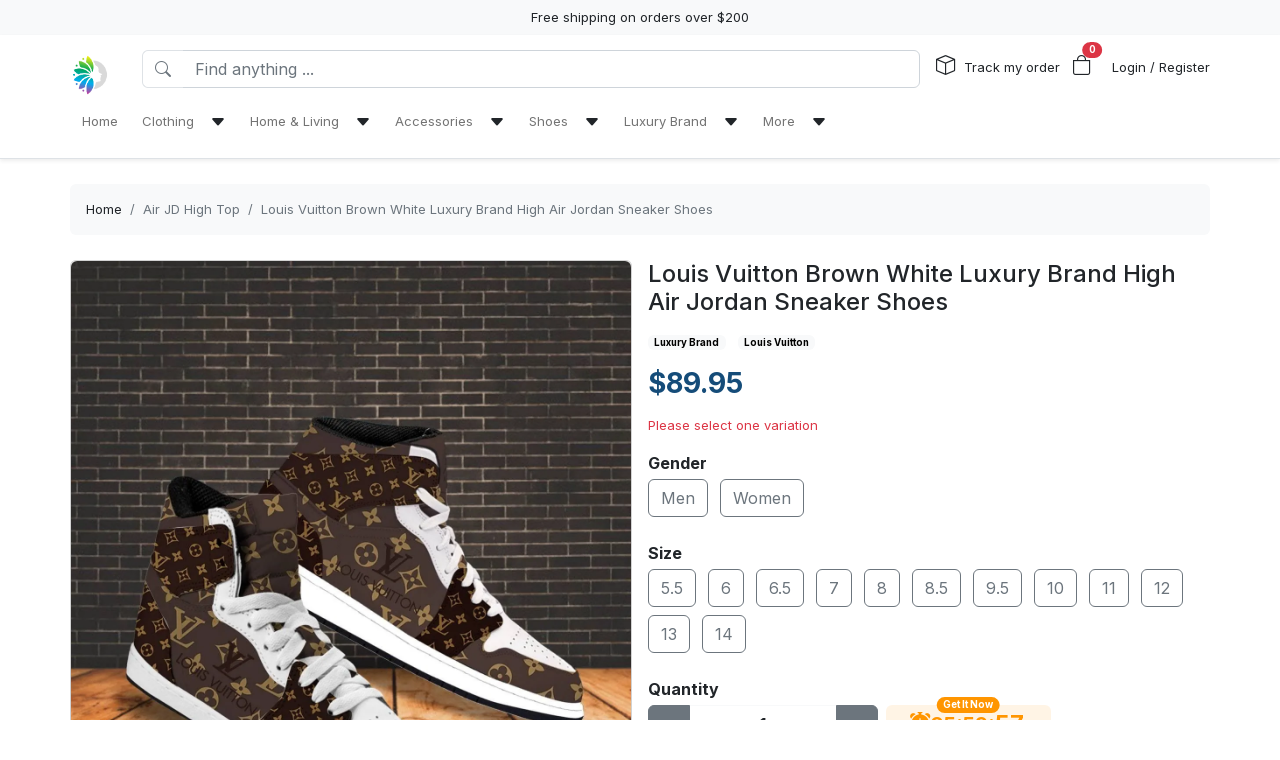

--- FILE ---
content_type: text/html; charset=utf-8
request_url: https://drmengele.com/products/louis-vuitton-brown-white-luxury-brand-high-air-jordan-sneaker-shoes
body_size: 19795
content:
<!DOCTYPE html>
<html lang="en-US">
<head>
    <meta charset="utf-8" />
    <meta name="viewport" content="width=device-width, initial-scale=1.0" />
    <link rel="canonical" href="https://drmengele.com/products/louis-vuitton-brown-white-luxury-brand-high-air-jordan-sneaker-shoes">
    <link rel="shortcut icon" href="https://lenful-platform.s3.ap-southeast-1.amazonaws.com/624bbf69180b337717a53d76/6308344cd816ff792da91096/1713197270894.webp">
    
    <!---Nếu bật chế độ chặn google và các công cụ tìm kiếm khác index--->
    
    <!-- Custom Meta  -->
 <meta name="p:domain_verify" content="e24792c6780a7e3fc242fecaa08ca258" />  <meta name="robots" content="noindex" />  <meta name="robots" content="nofollow" />     
     <!--//SEACH ENGINER & SOCIAL  DATA-->
    <title>Louis Vuitton Brown White Luxury Brand High Air Jordan Sneaker Shoes</title>
    <meta name="description" content="Are you looking for some special gift for your friends, your father, your mother, son, boyfriend, girlfriend or for yourselves? We have this idea for you. This pair of Air Jordan High Top......    ">
    <!-- Facebook/Pinterest Meta  -->
    <meta property="og:site_name" content="Drmengele Shop"/>
    <meta property="og:title" content="Louis Vuitton Brown White Luxury Brand High Air Jordan Sneaker Shoes" />
    <meta property="og:url" content="https://drmengele.com/products/louis-vuitton-brown-white-luxury-brand-high-air-jordan-sneaker-shoes" />
    <meta property="og:description" content="Are you looking for some special gift for your friends, your father, your mother, son, boyfriend, girlfriend or for yourselves? We have this idea for you. This pair of Air Jordan High Top......    " />
    <!--Review Meta-->
        <meta property="og:rating" content="3.5"/>
        <meta property="og:rating_count" content="2"/>
        <meta property="og:rating_scale" content="5"/>


    <!--Build Images Meta-->
                    <meta property="og:image" content="https://lenful-platform.s3.ap-southeast-1.amazonaws.com/624bbf69180b337717a53d76/6308344cd816ff792da91096/products/1671816881063.webp" />
    <meta property="og:image:alt" content="Louis Vuitton Brown White Luxury Brand High Air Jordan Sneaker Shoes" />

    
    <meta property="og:type" content="product" />
    <meta property="og:availability" content="instock" />

        <meta property="product:gender" content="unisex"/>
        <meta property="product:price:amount" content="89.95"/>

    <meta property="product:price:currency" content="USD"/>
    <!-- Twitter Meta  -->
    <meta name="twitter:card" content="summary_large_image" />
    <meta name="twitter:title" content="Louis Vuitton Brown White Luxury Brand High Air Jordan Sneaker Shoes" />
    <meta name="twitter:url" content="https://drmengele.com/products/louis-vuitton-brown-white-luxury-brand-high-air-jordan-sneaker-shoes" />
    <meta name="twitter:description" content="Are you looking for some special gift for your friends, your father, your mother, son, boyfriend, girlfriend or for yourselves? We have this idea for you. This pair of Air Jordan High Top......    " />
    <meta name="twitter:image" content="https://lenful-platform.s3.ap-southeast-1.amazonaws.com/624bbf69180b337717a53d76/6308344cd816ff792da91096/products/1671816881063.webp" />
    <!-- LinkedIn And Pinterest Meta  -->
    <meta itemprop="name" content="Louis Vuitton Brown White Luxury Brand High Air Jordan Sneaker Shoes">
    <meta itemprop="description" content="Are you looking for some special gift for your friends, your father, your mother, son, boyfriend, girlfriend or for yourselves? We have this idea for you. This pair of Air Jordan High Top......    ">
    <meta itemprop="image" content="https://lenful-platform.s3.ap-southeast-1.amazonaws.com/624bbf69180b337717a53d76/6308344cd816ff792da91096/products/1671816881063.webp">
    <!--Style-->
    <link rel="stylesheet" href="/static/lib/bootstrap/dist/css/bootstrap.css" />
    <link rel="stylesheet" href="/static/lib/bootstrap-icons-1.11.3/font/bootstrap-icons.min.css" media="print" onload="this.media='all'" />
    <link rel="stylesheet" href="/static/css/site.css?v=yY_TpvDq3siGBse9GkJkxJGuAcrkQOoRDXUM6xbxX_Q" media="print" onload="this.media='all'" />
    <link rel="stylesheet" href="/static/css/vue2-editor.css?v=5tHjk88_5_At8q3bhHLnqO3y2AZ-x9CqoYtlb7lJKUg" media="print" onload="this.media='all'" />
    <!--Css của template-->
    <link rel="stylesheet" href="/assets/site.css" media="print" onload="this.media='all'"/>
    <!--Định nghĩa lại boostrap-->
    <style asp-append-version="true">
        :root {
            /*Color*/

                --bs-primary: #154c79;
                --bs-primary-rgb: 21, 76, 121;
                
                --bs-warning: #ff9500;
                --bs-warning-rgb: 255, 149, 0;
                            /*Font*/
            --bs-body-font-family: sans-serif;
            --bs-body-font-size: 13px;
        }

        textarea:hover,textarea:active,textarea:focus,
        a:hover,a:active,a:focus,
        input:hover,input:active,input:focus,
        button:hover,button:active,button:focus,
        label:hover,label:active,label:focus,
        select:hover,select:active,select:focus{
            outline: 0px !important;
            box-shadow: none !important;
        }

        textarea:focus,input:focus,button:focus,label:focus,select:focus{
            border-color: var(--bs-primary)!important;
        }
        /*CSS Custom*/
        body {background-color:#fff}
    </style>
    <!--Import Javascript-->
    <script src="/static/lib/jquery/dist/jquery.min.js"></script>
    <script src="/static/lib/bootstrap/dist/js/bootstrap.bundle.min.js"></script>
    <!--json data-->
    <script type="text/javascript">
        var shop = {"id":"6308344cd816ff792da91096","user_id":"624bbf69180b337717a53d76","favicon":"https://lenful-platform.s3.ap-southeast-1.amazonaws.com/624bbf69180b337717a53d76/6308344cd816ff792da91096/1713197270894.webp","logo":"https://lenful-platform.s3.ap-southeast-1.amazonaws.com/624bbf69180b337717a53d76/6308344cd816ff792da91096/1713197270894.webp","social_image":"https://lenful-platform.s3.ap-southeast-1.amazonaws.com/624bbf69180b337717a53d76/6308344cd816ff792da91096/1662432659856-drmengele-banner.webp","public_domain":"drmengele.com","private_domain":"drmengele.mylencam.com","title":"Drmengele Shop","description":null,"name":"Drmengele Shop","legal_name_of_business":null,"phone":"","email":"support@drmengele.com","full_address":"7523 Brigham Rd  Gates Mills OH  44040 US","address":"7523 Brigham Rd","apartment":"","city":"Gates Mills","province":"OH ","country_code":"US","zip_code":"44040","work_time":null,"timezone":"UTC-07:00","prefix":"TT.DRM","suffix":"","currency":"USD","expired_at":"2030-09-10T02:47:40.554Z","active":true,"cloudflare_id":"f280a3edc16122cb613e35241e5860aa","pinterest_ids":["2613635310294"],"pinterest_ads":null,"titkok_ids":null,"bing_ids":null,"twitter_ids":null,"google_analytics_ids":[],"google_ads_conversion":[],"facebook_pixel":null,"klaviyo_api_key":null,"meta_tags":[{"name":"p:domain_verify","content":"e24792c6780a7e3fc242fecaa08ca258"},{"name":"robots","content":"noindex"},{"name":"robots","content":"nofollow"}],"script":{"head":"","body":"    //--Kiểm tra truy cập\n    let ref = getCookie(\"referring_site\");\n    let currentPath = window.location.pathname;\n    console.log(\"ref\", ref);\n\n    //--Check if ref is missing or does not contain specific keywords, and if the current path is not \"/404\"\n    if ((ref.toLowerCase().includes(\"google\") || ref.toLowerCase().includes(\"bing\")) && currentPath !== \"/404\") {\n      // Redirect to \"/404\" if the conditions are met\n      window.location.href = \"/404\";\n    }"},"create_date":"2022-08-26T02:47:40.554Z","locale_name":null,"tip":{"status":true,"title":"Show your support for shop","options":[]},"socials_link":[],"server":null,"language":"en-US","working":{"open_hour":"09:30 AM","close_hour":"04:30 PM"},"is_show_review":null,"news_letter":{"status":true,"description":"Enter your email address below to join our mailing list and have our latest news and member-only deals delivered straight to your inbox.","action_link":"","input_name":"name","input_email":"email"},"enable_page":false,"jump_payment":{"status":true,"domains":["dubili.com"],"shield_domains":[{"domain":"dubili.com","limit_on_day":null,"last_payment_date":null,"total_pay_on_day":null}]},"protection":{"is_clean_web":true,"is_block_search_engines":false,"whitelist_refs":["pinterest.com","facebook.com","instagram.com","twitter.com","x.com","linkedin.com","snapchat.com","tiktok.com","youtube.com","reddit.com","whatsapp.com"]}};
        var cart = null;
    </script>
     <!--Google Tags-->

    <script type="application/ld+json">
        {
  "@context": "https://schema.org",
  "@type": "BreadcrumbList",
  "itemListElement": [
    {
      "@type": "ListItem",
      "position": 1,
      "name": "Home",
      "item": "/"
    },
    {
      "@type": "ListItem",
      "position": 2,
      "name": "Clothing",
      "item": ""
    },
    {
      "@type": "ListItem",
      "position": 3,
      "name": "Home & Living",
      "item": ""
    },
    {
      "@type": "ListItem",
      "position": 4,
      "name": "Accessories",
      "item": "#"
    },
    {
      "@type": "ListItem",
      "position": 5,
      "name": "Shoes",
      "item": "#"
    },
    {
      "@type": "ListItem",
      "position": 6,
      "name": "Luxury Brand",
      "item": "#"
    },
    {
      "@type": "ListItem",
      "position": 7,
      "name": "More",
      "item": ""
    }
  ]
}
    </script>
</head>
<body>
    <!--Header-->
    




  


<div id="announcement_bar" class="text-center p-2 bg-light">Free shipping on orders over $200</div>
<section section-id="" class="bg-white border-bottom shadow-sm container-fluid">
  <div class="container">
    <!-- Menu -->
    <nav class="navbar navbar-expand-lg flex-wrap container">
      <!-- Logo -->
      <header class="w-100 p-0 d-flex flex-wrap flex-md-nowrap justify-content-between">
        <!-- logo -->
        <a class="navbar-brand" href="/" title="Drmengele Shop">
          
            <img src="https://lenful-platform.s3.ap-southeast-1.amazonaws.com/624bbf69180b337717a53d76/6308344cd816ff792da91096/1713197270894.webp" height="40" loading="lazy" alt="Drmengele Shop">
          
        </a>
        <!-- Search Box / Menu Button -->
        <div class="order-2 order-md-1 search-box flex-fill mt-2 px-md-3 mt-md-0 align-content-center">
          <div class="d-flex">
            <!-- Button - Menu -->
            <i
              role="button"
              class="bi bi-list-ul fw-bold ps-0 fs-1 navbar-toggler border-0"
              data-bs-toggle="offcanvas"
              data-bs-target="#offcanvasMenuHeader"
            ></i>
            <!-- Search Box -->
            <div class="flex-fill">
              <form class="d-flex" action="/aff-collections">
                <div class="input-group">
                  <button
                    class="btn bg-white border border-end-0 text-nowrap fw-bold text-secondary"
                    type="submit"
                  >
                    <i class="bi bi-search"></i>
                  </button>
                  <input
                    type="text"
                    class="form-control"
                    name="keyword"
                    placeholder="Find anything ..."
                    required
                  >
                </div>
              </form>
            </div>
          </div>
        </div>
        <!-- Action/Login -->
        <div class="order-1 order-md-2 header-action align-content-center">
          <ul class="list-inline m-0">
            <li class="list-inline-item position-relative">
              <i class="bi bi-box fs-5 me-1"></i>
              <a href="/tracking" class="hc-label stretched-link ">Track my order</a>
            </li>
            <!-- Cart Icon -->
            <li class="list-inline-item me-0">
              <div
                role="button"
                class="position-relative"
                data-bs-toggle="offcanvas"
                data-bs-target="#offcanvasCart"
              >
                <i class="bi bi-bag fs-5"></i>
                <small
                  id="cart-count"
                  class="position-absolute top-0 start-100 translate-middle badge rounded-pill bg-danger"
                  >0</small
                >
              </div>
            </li>
            <!-- Login / Register -->
            <li class="login-register list-inline-item  ms-3">
              <a href="/account/login">
                <i class="bi fs-5 d-block d-lg-none bi-person-circle"></i>
                <span class="hc-label ">
                  Login / Register
                </span>
              </a>
            </li>
          </ul>
        </div>
      </header>
      <div class="w-100">
        <!-- button toggle menu is mobile -->
        <!-- menu item -->
        <div
          class="offcanvas offcanvas-start"
          tabindex="-1"
          id="offcanvasMenuHeader"
          aria-labelledby="offcanvasExampleLabel"
        >
          <div class="offcanvas-header">
            <h5 class="offcanvas-title">Menu</h5>
            <button type="button" class="btn-close" data-bs-dismiss="offcanvas" aria-label="Close"></button>
          </div>
          <div class="offcanvas-body header-menus">
            
            <ul class="navbar-nav me-auto">
    
    <li class="nav-item">
        
        <div class="d-flex align-items-center justify-content-between p-1">
            <a class="nav-link text-nowrap w-100" href="/">
                <span>Home</span>
            </a>
            
        </div>
        
    </li>
    
    <li class="nav-item">
        
        <div class="d-flex align-items-center justify-content-between p-1">
            <a class="nav-link text-nowrap w-100" href="">
                <span>Clothing</span>
            </a>
            
            <i class="fs-6 bi bi-caret-down-fill mx-2 w-100 text-end" data-bs-toggle="collapse" data-bs-target="#sub-menu-20"></i>
            
        </div>
        
        <div class="collapse ms-2 sub-menu" id="sub-menu-20">
            <ul class="navbar-nav me-auto">
    
    <li class="nav-item">
        
        <div class="d-flex align-items-center justify-content-between p-1">
            <a class="nav-link text-nowrap w-100" href="/collections/baseball-jersey">
                <span>Baseball Jersey</span>
            </a>
            
        </div>
        
    </li>
    
    <li class="nav-item">
        
        <div class="d-flex align-items-center justify-content-between p-1">
            <a class="nav-link text-nowrap w-100" href="/collections/bomber-jackets">
                <span>Bomber Jackets</span>
            </a>
            
        </div>
        
    </li>
    
    <li class="nav-item">
        
        <div class="d-flex align-items-center justify-content-between p-1">
            <a class="nav-link text-nowrap w-100" href="/collections/hawaii-set">
                <span>Hawaii Set</span>
            </a>
            
        </div>
        
    </li>
    
    <li class="nav-item">
        
        <div class="d-flex align-items-center justify-content-between p-1">
            <a class="nav-link text-nowrap w-100" href="/collections/hoodie">
                <span>Hoodie</span>
            </a>
            
        </div>
        
    </li>
    
    <li class="nav-item">
        
        <div class="d-flex align-items-center justify-content-between p-1">
            <a class="nav-link text-nowrap w-100" href="/collections/leggings-and-crop-top-set">
                <span>Leggings and Crop Top Set</span>
            </a>
            
        </div>
        
    </li>
    
    <li class="nav-item">
        
        <div class="d-flex align-items-center justify-content-between p-1">
            <a class="nav-link text-nowrap w-100" href="/collections/shorts">
                <span>Shorts</span>
            </a>
            
        </div>
        
    </li>
    
    <li class="nav-item">
        
        <div class="d-flex align-items-center justify-content-between p-1">
            <a class="nav-link text-nowrap w-100" href="/collections/t-shirt">
                <span>T-Shirt</span>
            </a>
            
        </div>
        
    </li>
    
</ul>

        </div>
        
    </li>
    
    <li class="nav-item">
        
        <div class="d-flex align-items-center justify-content-between p-1">
            <a class="nav-link text-nowrap w-100" href="">
                <span>Home & Living</span>
            </a>
            
            <i class="fs-6 bi bi-caret-down-fill mx-2 w-100 text-end" data-bs-toggle="collapse" data-bs-target="#sub-menu-30"></i>
            
        </div>
        
        <div class="collapse ms-2 sub-menu" id="sub-menu-30">
            <ul class="navbar-nav me-auto">
    
    <li class="nav-item">
        
        <div class="d-flex align-items-center justify-content-between p-1">
            <a class="nav-link text-nowrap w-100" href="/collections/bathroom-sets">
                <span>Bathroom Sets</span>
            </a>
            
        </div>
        
    </li>
    
    <li class="nav-item">
        
        <div class="d-flex align-items-center justify-content-between p-1">
            <a class="nav-link text-nowrap w-100" href="/collections/bedding-sets">
                <span>Bedding Sets</span>
            </a>
            
        </div>
        
    </li>
    
    <li class="nav-item">
        
        <div class="d-flex align-items-center justify-content-between p-1">
            <a class="nav-link text-nowrap w-100" href="/collections/blanket-fleece">
                <span>Blanket Fleece</span>
            </a>
            
        </div>
        
    </li>
    
    <li class="nav-item">
        
        <div class="d-flex align-items-center justify-content-between p-1">
            <a class="nav-link text-nowrap w-100" href="/collections/rug-carpet">
                <span>Rug & Carpet</span>
            </a>
            
        </div>
        
    </li>
    
    <li class="nav-item">
        
        <div class="d-flex align-items-center justify-content-between p-1">
            <a class="nav-link text-nowrap w-100" href="/collections/window-curtains">
                <span>Window Curtains</span>
            </a>
            
        </div>
        
    </li>
    
</ul>

        </div>
        
    </li>
    
    <li class="nav-item">
        
        <div class="d-flex align-items-center justify-content-between p-1">
            <a class="nav-link text-nowrap w-100" href="#">
                <span>Accessories</span>
            </a>
            
            <i class="fs-6 bi bi-caret-down-fill mx-2 w-100 text-end" data-bs-toggle="collapse" data-bs-target="#sub-menu-40"></i>
            
        </div>
        
        <div class="collapse ms-2 sub-menu" id="sub-menu-40">
            <ul class="navbar-nav me-auto">
    
    <li class="nav-item">
        
        <div class="d-flex align-items-center justify-content-between p-1">
            <a class="nav-link text-nowrap w-100" href="/collections/bucket-hat">
                <span>Bucket Hat</span>
            </a>
            
        </div>
        
    </li>
    
    <li class="nav-item">
        
        <div class="d-flex align-items-center justify-content-between p-1">
            <a class="nav-link text-nowrap w-100" href="/collections/cap">
                <span>Cap</span>
            </a>
            
        </div>
        
    </li>
    
    <li class="nav-item">
        
        <div class="d-flex align-items-center justify-content-between p-1">
            <a class="nav-link text-nowrap w-100" href="/collections/tumblers">
                <span>Tumblers</span>
            </a>
            
        </div>
        
    </li>
    
    <li class="nav-item">
        
        <div class="d-flex align-items-center justify-content-between p-1">
            <a class="nav-link text-nowrap w-100" href="/collections/women-handbags">
                <span>Women Handbags</span>
            </a>
            
        </div>
        
    </li>
    
</ul>

        </div>
        
    </li>
    
    <li class="nav-item">
        
        <div class="d-flex align-items-center justify-content-between p-1">
            <a class="nav-link text-nowrap w-100" href="#">
                <span>Shoes</span>
            </a>
            
            <i class="fs-6 bi bi-caret-down-fill mx-2 w-100 text-end" data-bs-toggle="collapse" data-bs-target="#sub-menu-50"></i>
            
        </div>
        
        <div class="collapse ms-2 sub-menu" id="sub-menu-50">
            <ul class="navbar-nav me-auto">
    
    <li class="nav-item">
        
        <div class="d-flex align-items-center justify-content-between p-1">
            <a class="nav-link text-nowrap w-100" href="/collections/air-jd-high-top">
                <span>Air JD High Top</span>
            </a>
            
        </div>
        
    </li>
    
    <li class="nav-item">
        
        <div class="d-flex align-items-center justify-content-between p-1">
            <a class="nav-link text-nowrap w-100" href="/collections/air-jd11-sneakers">
                <span>Air JD11 Sneakers</span>
            </a>
            
        </div>
        
    </li>
    
    <li class="nav-item">
        
        <div class="d-flex align-items-center justify-content-between p-1">
            <a class="nav-link text-nowrap w-100" href="/collections/air-jd13-sneakers">
                <span>Air JD13 Sneakers</span>
            </a>
            
        </div>
        
    </li>
    
    <li class="nav-item">
        
        <div class="d-flex align-items-center justify-content-between p-1">
            <a class="nav-link text-nowrap w-100" href="/collections/boots">
                <span>Boots</span>
            </a>
            
        </div>
        
    </li>
    
    <li class="nav-item">
        
        <div class="d-flex align-items-center justify-content-between p-1">
            <a class="nav-link text-nowrap w-100" href="/collections/max-soul-shoes">
                <span>Max Soul Shoes</span>
            </a>
            
        </div>
        
    </li>
    
</ul>

        </div>
        
    </li>
    
    <li class="nav-item">
        
        <div class="d-flex align-items-center justify-content-between p-1">
            <a class="nav-link text-nowrap w-100" href="#">
                <span>Luxury Brand</span>
            </a>
            
            <i class="fs-6 bi bi-caret-down-fill mx-2 w-100 text-end" data-bs-toggle="collapse" data-bs-target="#sub-menu-60"></i>
            
        </div>
        
        <div class="collapse ms-2 sub-menu" id="sub-menu-60">
            <ul class="navbar-nav me-auto">
    
    <li class="nav-item">
        
        <div class="d-flex align-items-center justify-content-between p-1">
            <a class="nav-link text-nowrap w-100" href="https://drmengele.com/collections/all?tag=Gucci">
                <span>Gucci</span>
            </a>
            
        </div>
        
    </li>
    
    <li class="nav-item">
        
        <div class="d-flex align-items-center justify-content-between p-1">
            <a class="nav-link text-nowrap w-100" href="https://drmengele.com/collections/all?tag=Hermes">
                <span>Hermes</span>
            </a>
            
        </div>
        
    </li>
    
    <li class="nav-item">
        
        <div class="d-flex align-items-center justify-content-between p-1">
            <a class="nav-link text-nowrap w-100" href="https://drmengele.com/collections/all?tag=Louis%20Vuitton">
                <span>Louis Vuitton</span>
            </a>
            
        </div>
        
    </li>
    
    <li class="nav-item">
        
        <div class="d-flex align-items-center justify-content-between p-1">
            <a class="nav-link text-nowrap w-100" href="https://drmengele.com/collections/all?tag=Versace">
                <span>Versace</span>
            </a>
            
        </div>
        
    </li>
    
    <li class="nav-item">
        
        <div class="d-flex align-items-center justify-content-between p-1">
            <a class="nav-link text-nowrap w-100" href="https://drmengele.com/collections/all?tag=Dior">
                <span>Dior</span>
            </a>
            
        </div>
        
    </li>
    
    <li class="nav-item">
        
        <div class="d-flex align-items-center justify-content-between p-1">
            <a class="nav-link text-nowrap w-100" href="https://drmengele.com/collections/all?tag=Supreme">
                <span>Supreme</span>
            </a>
            
        </div>
        
    </li>
    
    <li class="nav-item">
        
        <div class="d-flex align-items-center justify-content-between p-1">
            <a class="nav-link text-nowrap w-100" href="https://drmengele.com/collections/all?tag=Burberry">
                <span>Burberry</span>
            </a>
            
        </div>
        
    </li>
    
</ul>

        </div>
        
    </li>
    
    <li class="nav-item">
        
        <div class="d-flex align-items-center justify-content-between p-1">
            <a class="nav-link text-nowrap w-100" href="">
                <span>More</span>
            </a>
            
            <i class="fs-6 bi bi-caret-down-fill mx-2 w-100 text-end" data-bs-toggle="collapse" data-bs-target="#sub-menu-70"></i>
            
        </div>
        
        <div class="collapse ms-2 sub-menu" id="sub-menu-70">
            <ul class="navbar-nav me-auto">
    
    <li class="nav-item">
        
        <div class="d-flex align-items-center justify-content-between p-1">
            <a class="nav-link text-nowrap w-100" href="/page/about-us">
                <span>About Us</span>
            </a>
            
        </div>
        
    </li>
    
    <li class="nav-item">
        
        <div class="d-flex align-items-center justify-content-between p-1">
            <a class="nav-link text-nowrap w-100" href="https://drmengele.com/contact-us">
                <span>Contact Us</span>
            </a>
            
        </div>
        
    </li>
    
    <li class="nav-item">
        
        <div class="d-flex align-items-center justify-content-between p-1">
            <a class="nav-link text-nowrap w-100" href="https://drmengele.com/tracking">
                <span>Tracking Order</span>
            </a>
            
        </div>
        
    </li>
    
    <li class="nav-item">
        
        <div class="d-flex align-items-center justify-content-between p-1">
            <a class="nav-link text-nowrap w-100" href="https://drmengele.com/reviews">
                <span>Reviews</span>
            </a>
            
        </div>
        
    </li>
    
</ul>

        </div>
        
    </li>
    
</ul>

          </div>
        </div>
      </div>
    </nav>
  </div>
</section>

<!-- OffcanvasCart Cart -->
<div class="offcanvas offcanvas-end" tabindex="-1" id="offcanvasCart">
  <div class="offcanvas-header">
    <h5 class="offcanvas-title fw-bold" id="offcanvasExampleLabel">Your Cart</h5>
    <button type="button" class="btn-close" data-bs-dismiss="offcanvas" aria-label="Close"></button>
  </div>
  <div class="offcanvas-body">
    <div class="d-flex flex-column h-100">
      <!-- Cart sumary here -->
      <div
        id="offcanvas-cart-body"
        class="flex-fill mb-3 p-2 scrollbar"
        style="overflow-y: auto; overflow-x: hidden;"
      >
        <!-- LineItems - Dynamic Ajax -->
      </div>
      <!-- Cart Footer -->

      <div class="cart-mini-footer">
        <div class="row g-2">
          <div class="col-6">
            <a
              role="button"
              href="/cart"
              class="btn  btn-outline-primary w-100"
              onclick="$(this).btnLoading()"
            >Cart detail</a>
          </div>
          <div class="col-6">
            <a
              role="button"
              href="/checkouts"
              class="btn btn-primary w-100"
              onclick="$(this).btnLoading()"
            >Checkout</a>
          </div>
        </div>
      </div>
    </div>
  </div>
</div>

<style>
  @media screen and (min-width: 993px) {
    .offcanvas-body.header-menus > ul > li {
      position: relative;
    }

    .offcanvas-body.header-menus > ul > li > .sub-menu {
      left: 0 !important;
      top: 40px;
    }

    .nav-item {
      position: relative;
      transition: all 0.2s;
    }

    .nav-item::after {
      content: '';
      position: absolute;
      right: -30px;
      width: 30px;
      top: 0;
      height: 100%;
    }

    .collapse .nav-item:hover {
      background: rgba(235, 235, 235, 0.473);
    }

    .header-menus .collapse,
    .header-menus .collapse:not(.show) {
      display: block;
      transform: translateX(-10%);
      opacity: 0;
      z-index: -999;
      overflow: hidden;
      height: 0;
      width: 0;
      transition: all 0.2s !important;
    }

    .nav-item:hover > .collapse {
      display: block;
      opacity: 1;
      height: auto;
      width: auto;
      z-index: 999;
      overflow: visible;
      transform: translateX(0);
    }

    .sub-menu {
      position: absolute;
      background-color: white;
      min-width: 200px;
      box-shadow: 0 5px 15px 0 rgb(0 0 0 / 7%);
      border-radius: 5px;
      left: 100%;
      top: 0;
    }

    .sub-menu .navbar-nav {
      flex-direction: column;
    }
  }
</style>

    <!--Main-->
    <main b-k8at5cb4r2 role="main" class="lencam-platform-body">
        
<!--Html trộn với file liquid-->


<!-- Rút gọn cài đặt của product template -->
<!-- Lấy chi tiết page chính sách vận chuyển -->






<!-- Build - Breadcrumb -->


<!-- // --><section class="container-fluid d-none d-md-block pb-0">
  <div class="container bg-light rounded">
    <nav aria-label="breadcrumb" class="p-3">
      <ol class="breadcrumb m-0">
        <li class="breadcrumb-item">
          <a href="/">Home</a>
        </li>
        
        <!-- Nếu là li cuối cùng thì ko gắn link -->
        <li class="breadcrumb-item text-truncate active" aria-current="page">
          <a href="/collections/air-jd-high-top">Air JD High Top</a>
        </li>
        
        <!-- Nếu là li cuối cùng thì ko gắn link -->
        <li class="breadcrumb-item text-truncate active" aria-current="page">
          <a href="/products/louis-vuitton-brown-white-luxury-brand-high-air-jordan-sneaker-shoes">Louis Vuitton Brown White Luxury Brand High Air Jordan Sneaker Shoes</a>
        </li>
        
      </ol>
    </nav>
  </div>
</section><section class="container-fluid">
  
  <div class="container p-md-0">
    <div class="row row-cols-1 row-cols-md-2 g-3">
      
      <div class="col">
        <div class="sticky-md-top">
          <!-- List Images -->
          
 
 
 
 
<div id="product-images-63a5e6a8327b4adfff052164">
    <!-- Mặc định ảnh đầu tiên là full -->
    <div class="card mb-3">
        <img src="https://lenful-platform.s3.ap-southeast-1.amazonaws.com/624bbf69180b337717a53d76/6308344cd816ff792da91096/products/1671816881063.webp" class="card-img rounded" alt="Louis Vuitton Brown White Luxury Brand High Air Jordan Sneaker Shoes">
    </div>
    <!--Các hình ảnh từ thứ 2 trở đi, nếu ko có thì thu-->
    <div class="row g-3" data-masonry="{&quot;percentPosition&quot;: true }">
        
        
        
    </div>
    </div>

        </div>
      </div>
      
      <div class="col">
        <div>
          <h1 class="h4">Louis Vuitton Brown White Luxury Brand High Air Jordan Sneaker Shoes</h1>
          <!-- Tags -->
          <div class="my-3">
            
              <a href="/collections/all?tag=Luxury Brand"
                ><span
                  class="badge text-bg-light me-2"
                >Luxury Brand</span></a
              >
            
              <a href="/collections/all?tag=Louis Vuitton"
                ><span
                  class="badge text-bg-light me-2"
                >Louis Vuitton</span></a
              >
            
            </div>

          <form
            id="63a5e6a8327b4adfff052164-add-to-cart"
            method="post"
            data-variants="[base64]"
            class="mb-3"
            action="/api/cart/add/63a5e6a8327b4adfff052164"
            onsubmit="return addToCart(event);"
          >
            <!-- Price -->
            <div class="d-flex justify-content-start align-items-center">
              <h3 class="product-price d-inline-block text-primary fw-bold m-0">
                $89.95
              </h3>
              
            </div>
            <!-- Thông báo biến thể không khả dụng -->
            <p class="variant-selected-name d-block mt-3">
              <span class="text-danger">Please select one variation</span>
            </p>
            <!-- HIDDEN FIELD INPUT -->
            <input type="hidden" value="63a5e6a8327b4adfff052164" name="product_id">
            <input type="hidden" value="" name="variant_selected_id">
            <input type="hidden" value="" name="selected-slug">
            <!-- Oprions -->
<div id="63a5e6a8327b4adfff052164-options">
    
    <div class="product-option my-3">
        <p class="fs-6 fw-bold mb-1">Gender</p>
        
        <div class="d-inline-block me-2 mb-2">
            <input option-type="option" type="radio" class="btn-check" name="option-gender"
                id="63a5e6a8327b4adfff052164-gender-men" value="Men" slug="men"
                required="true" autocomplete="off"
                onchange="onSelectProductOption(this.form)">
            <label class="btn btn-outline-secondary" for="63a5e6a8327b4adfff052164-gender-men">
                Men
            </label>
        </div>
        
        <div class="d-inline-block me-2 mb-2">
            <input option-type="option" type="radio" class="btn-check" name="option-gender"
                id="63a5e6a8327b4adfff052164-gender-women" value="Women" slug="women"
                required="true" autocomplete="off"
                onchange="onSelectProductOption(this.form)">
            <label class="btn btn-outline-secondary" for="63a5e6a8327b4adfff052164-gender-women">
                Women
            </label>
        </div>
        
    </div>
    
    <div class="product-option my-3">
        <p class="fs-6 fw-bold mb-1">Size</p>
        
        <div class="d-inline-block me-2 mb-2">
            <input option-type="option" type="radio" class="btn-check" name="option-size"
                id="63a5e6a8327b4adfff052164-size-55" value="5.5" slug="55"
                required="true" autocomplete="off"
                onchange="onSelectProductOption(this.form)">
            <label class="btn btn-outline-secondary" for="63a5e6a8327b4adfff052164-size-55">
                5.5
            </label>
        </div>
        
        <div class="d-inline-block me-2 mb-2">
            <input option-type="option" type="radio" class="btn-check" name="option-size"
                id="63a5e6a8327b4adfff052164-size-6" value="6" slug="6"
                required="true" autocomplete="off"
                onchange="onSelectProductOption(this.form)">
            <label class="btn btn-outline-secondary" for="63a5e6a8327b4adfff052164-size-6">
                6
            </label>
        </div>
        
        <div class="d-inline-block me-2 mb-2">
            <input option-type="option" type="radio" class="btn-check" name="option-size"
                id="63a5e6a8327b4adfff052164-size-65" value="6.5" slug="65"
                required="true" autocomplete="off"
                onchange="onSelectProductOption(this.form)">
            <label class="btn btn-outline-secondary" for="63a5e6a8327b4adfff052164-size-65">
                6.5
            </label>
        </div>
        
        <div class="d-inline-block me-2 mb-2">
            <input option-type="option" type="radio" class="btn-check" name="option-size"
                id="63a5e6a8327b4adfff052164-size-7" value="7" slug="7"
                required="true" autocomplete="off"
                onchange="onSelectProductOption(this.form)">
            <label class="btn btn-outline-secondary" for="63a5e6a8327b4adfff052164-size-7">
                7
            </label>
        </div>
        
        <div class="d-inline-block me-2 mb-2">
            <input option-type="option" type="radio" class="btn-check" name="option-size"
                id="63a5e6a8327b4adfff052164-size-8" value="8" slug="8"
                required="true" autocomplete="off"
                onchange="onSelectProductOption(this.form)">
            <label class="btn btn-outline-secondary" for="63a5e6a8327b4adfff052164-size-8">
                8
            </label>
        </div>
        
        <div class="d-inline-block me-2 mb-2">
            <input option-type="option" type="radio" class="btn-check" name="option-size"
                id="63a5e6a8327b4adfff052164-size-85" value="8.5" slug="85"
                required="true" autocomplete="off"
                onchange="onSelectProductOption(this.form)">
            <label class="btn btn-outline-secondary" for="63a5e6a8327b4adfff052164-size-85">
                8.5
            </label>
        </div>
        
        <div class="d-inline-block me-2 mb-2">
            <input option-type="option" type="radio" class="btn-check" name="option-size"
                id="63a5e6a8327b4adfff052164-size-95" value="9.5" slug="95"
                required="true" autocomplete="off"
                onchange="onSelectProductOption(this.form)">
            <label class="btn btn-outline-secondary" for="63a5e6a8327b4adfff052164-size-95">
                9.5
            </label>
        </div>
        
        <div class="d-inline-block me-2 mb-2">
            <input option-type="option" type="radio" class="btn-check" name="option-size"
                id="63a5e6a8327b4adfff052164-size-10" value="10" slug="10"
                required="true" autocomplete="off"
                onchange="onSelectProductOption(this.form)">
            <label class="btn btn-outline-secondary" for="63a5e6a8327b4adfff052164-size-10">
                10
            </label>
        </div>
        
        <div class="d-inline-block me-2 mb-2">
            <input option-type="option" type="radio" class="btn-check" name="option-size"
                id="63a5e6a8327b4adfff052164-size-11" value="11" slug="11"
                required="true" autocomplete="off"
                onchange="onSelectProductOption(this.form)">
            <label class="btn btn-outline-secondary" for="63a5e6a8327b4adfff052164-size-11">
                11
            </label>
        </div>
        
        <div class="d-inline-block me-2 mb-2">
            <input option-type="option" type="radio" class="btn-check" name="option-size"
                id="63a5e6a8327b4adfff052164-size-12" value="12" slug="12"
                required="true" autocomplete="off"
                onchange="onSelectProductOption(this.form)">
            <label class="btn btn-outline-secondary" for="63a5e6a8327b4adfff052164-size-12">
                12
            </label>
        </div>
        
        <div class="d-inline-block me-2 mb-2">
            <input option-type="option" type="radio" class="btn-check" name="option-size"
                id="63a5e6a8327b4adfff052164-size-13" value="13" slug="13"
                required="true" autocomplete="off"
                onchange="onSelectProductOption(this.form)">
            <label class="btn btn-outline-secondary" for="63a5e6a8327b4adfff052164-size-13">
                13
            </label>
        </div>
        
        <div class="d-inline-block me-2 mb-2">
            <input option-type="option" type="radio" class="btn-check" name="option-size"
                id="63a5e6a8327b4adfff052164-size-14" value="14" slug="14"
                required="true" autocomplete="off"
                onchange="onSelectProductOption(this.form)">
            <label class="btn btn-outline-secondary" for="63a5e6a8327b4adfff052164-size-14">
                14
            </label>
        </div>
        
    </div>
    
</div>

<div id="63a5e6a8327b4adfff052164-custom-options">
    
</div><!-- Quantity -->
            <p class="fs-6 fw-bold mb-1">Quantity</p>
            <div class="row align-items-center g-2">
              <div class="col-md-5 col-5">
<!-- // -->
<div class="quantity-box input-group">
  <button type="button" class="btn btn-secondary btn-minus">
    <i class="bi bi-dash"></i>
  </button>
  <input
    type="number"
    name="quantity"
    class="form-control quantity-input border-light"
    value="1"
    min="1"
    max="9999">
  <button type="button" class="btn btn-secondary btn-plus">
    <i class="bi bi-plus"></i>
  </button>
</div></div>
              <div class="col-7 col-md-7">
                <div
                  class="gap-2  px-4 position-relative text-warning pb-1 justify-content-center fw-bold  align-items-center d-inline-flex rounded bg-warning bg-opacity-10"
                >
                  <span
                    class="position-absolute timeout-title top-0 start-50 translate-middle badge rounded-pill bg-warning"
                  >
                    Get It Now
                  </span>
                  <div class="fs-5 bi-bounce">
                    <i class="bi bi-alarm-fill"></i>
                  </div>
                  <div class="fs-5 timeout-hour pt-1">00</div>
                  <div class="fs-5">:</div>
                  <div class="fs-5 timeout-minute pt-1">00</div>
                  <div class="fs-5">:</div>
                  <div class="fs-4 position-relative p-3">
                    <span class="timeout-second top-0  start-0 position-absolute"> 00 </span>
                  </div>
                </div>
              </div>
              
              
              
              
            </div>
            <!-- Action -->
            <div class="row g-2 my-3">
              <div class="col-6">
                <button type="submit" name="add-to-cart" class="btn btn-outline-primary w-100" disabled>
                  Add To Cart
                </button>
              </div>
              <div class="col-6">
                <button type="submit" name="buy-now" class="btn btn-primary w-100" disabled>
                  Buy Now
                </button>
              </div>
              
              
            </div>

            <div class="text-success">
              <p class="mb-1 fw-bold"><i class="bi bi-shield-fill-check me-2"></i>Drmengele Shop Commitments</p>
              <div class="row">
                <div class="col-6">
                  <ul>
                    <li>Safe payments</li>
                    <li>Secure privacy</li>
                  </ul>
                </div>
                <div class="col-6">
                  <ul>
                    <li>Return if item damaged</li>
                    <li>15-day no update refund</li>
                  </ul>
                </div>
              </div>
            </div>

            <!-- Plugin Buy More Save More -->
            
              <div class="buy-more-save-more-box">
                
              </div><!-- Plugin Cross Sale => chuyển object product thành mảng products -->
            

<p class="fs-6 fw-bold mb-3 mt-3">Customer Also Bought</p>

<section style="min-height:250px" id="cgak4ymt6n" section-id="cgak4ymt6n" 
    class="container-fluid rounded">
    <!-- Content section -->
    <div class="section-content container h-100">
        <div class="row row-cols-3 g-3 smart-products-container">
            <!--html dynamic-->
        </div>
    </div>
</section>

<script>
    $(document).ready(async function () {
        const productSeeds =[{"id":"63a5e6a8327b4adfff052164","shop_id":"6308344cd816ff792da91096","categories":[{"seo_title":null,"seo_description":null,"image_url":null,"create_date":null,"update_date":null,"status":true,"display_detail":false,"google_product_category":"187","id":"632619fe67168313cd3c853c","shop_id":null,"name":"Air JD High Top","slug":"air-jd-high-top","description":null}],"name":"Louis Vuitton Brown White Luxury Brand High Air Jordan Sneaker Shoes","sku":null,"slug":"louis-vuitton-brown-white-luxury-brand-high-air-jordan-sneaker-shoes","vendor":null,"tags":["Luxury Brand","Louis Vuitton"],"body_html":"\u003Cp\u003EAre you looking for some special gift for your friends, your father, your mother, son, boyfriend, girlfriend or for yourselves? We have this idea for you. This pair of Air Jordan High Top Shoe is perfect for you. Our shoes made of leather and synthetic for smoothness and foot, and added a natural rubber outsole enhances traction on a variety of surfaces. This will be your new favorite shoes.\u003C/p\u003E\u003Cp\u003E\u003Cbr\u003E\u003C/p\u003E\u003Cp\u003EAll of our High Top Shoes custom made-to-order and handcrafted to the highest quality standards. Full canvas double sided print with rounded toe construction. Natural rubber out-sole tough offers traction and durability, enough to withstand daily wear and tear. Soft textile lining with lightweight construction for maximum comfort.\u0026nbsp;\u003C/p\u003E\u003Cp\u003E\u003Cbr\u003E\u003C/p\u003E\u003Cp\u003E\u003Cstrong\u003EProduct Information:\u003C/strong\u003E\u003C/p\u003E\u003Cul\u003E\u003Cli\u003EHigh for leisure sports shoes.\u003C/li\u003E\u003Cli\u003EAn Air-Sole unit provides lightweight cushioning.\u003C/li\u003E\u003Cli\u003EA leather and synthetic upper offers durability and a premium look.\u003C/li\u003E\u003Cli\u003EA natural rubber outsole enhances traction on a variety of surfaces.\u003C/li\u003E\u003C/ul\u003E\u003Cp\u003E\u003Cbr\u003E\u003C/p\u003E\u003Cp\u003E\u003Cstrong\u003ESize:\u003C/strong\u003E\u003C/p\u003E\u003Cp\u003E\u003Cimg src=\u0022https://lenful-platform.s3.ap-southeast-1.amazonaws.com/624bbf69180b337717a53d76/6308344cd816ff792da91096/1665312768443.webp\u0022 width=\u0022600\u0022 style=\u0022max-width: 100%; display: block; margin: auto;\u0022\u003E\u003C/p\u003E\u003Cp\u003E\u003Cbr\u003E\u003C/p\u003E\u003Cp\u003E\u003Cstrong\u003EGarment Care Instructions:\u003C/strong\u003E\u003C/p\u003E\u003Cul\u003E\u003Cli\u003EAvoid drying your synthetic leather shoes in direct sunlight, as this may fade their colour.\u003C/li\u003E\u003Cli\u003EAvoid wearing the same pair of shoes consecutively for days. After wearing your shoes for an entire day, give them a day off to air out.\u003C/li\u003E\u003Cli\u003EWhile travelling always pack your shoes in shoe bags. This will protect them and your clothes from soiling.\u003C/li\u003E\u003Cli\u003EClean synthetic leather footwear with a mixture of warm water and mild dish/hand soap, applied gently by hand. Spot-treat stains as needed to keep your shoes looking good, and wipe them down with a damp cloth to remove dirt and dust. Stains become stronger over time and hence tougher to take off.\u003C/li\u003E\u003Cli\u003ETo maintain the quality of this product we recommended you get hold of a suede cleaner to use on stubborn stains and always use a very soft cloth rag, a slightly dampened cloth designed for use on suede and protect from damp conditions. You can use a rubber eraser to gently remove dirt, scuffs and smudges on even your most delicate pair of kicks.\u003C/li\u003E\u003Cli\u003ETo maintain these characteristics we recommend you protect them from water and humidity, keeping them away from heat sources and keep them in their protective dustbag. To clean this, squeeze a mild hand wash onto a soft towel and gently rub the shoes until the dirt begins to wear off. Let your shoes dry overnight and they\u2019ll soon be as shiny as new.\u003C/li\u003E\u003Cli\u003EOur shoes are made with embroideries created by hand and any differences and irregularity are the result of the uniqueness of artisanal work. Take your item to a professional dry cleaner if the embroidery needs thorough cleaning.\u003C/li\u003E\u003C/ul\u003E\u003Cp\u003E\u003Cbr\u003E\u003C/p\u003E\u003Cp\u003E\u003Cstrong\u003EShipping:\u003C/strong\u003E\u003C/p\u003E\u003Cul\u003E\u003Cli\u003EPrinting time: 10 - 12 business days\u003C/li\u003E\u003Cli\u003EStandard Shipping: 12 - 20 business days after order shipped\u003C/li\u003E\u003Cli\u003EExpress Shipping: 8 - 12 business days after order shipped\u003C/li\u003E\u003C/ul\u003E\u003Cp\u003E\u003Cbr\u003E\u003C/p\u003E\u003Cp\u003E\u003Cstrong\u003ENote:\u003C/strong\u003E\u003C/p\u003E\u003Cul\u003E\u003Cli\u003EPlease read the size chart information carefully before buying.\u0026nbsp;\u003C/li\u003E\u003Cli\u003ESince the size is manually measured, please allow a 1- 3 cm dimension difference.\u003C/li\u003E\u003Cli\u003EAs different computers\u0027 displayer, the color will have a little difference from the pictures.\u003C/li\u003E\u003Cli\u003EDo not bleach. Tumble dry on low heat.\u003C/li\u003E\u003C/ul\u003E\u003Cp\u003E\u003Cbr\u003E\u003C/p\u003E\u003Cp\u003E\u003Cem\u003EOur customer support team is always here with an answer or to solve any issues you may have. \u0022We Are Here To Help You Find What You\u2019re Looking For\u0022.\u003C/em\u003E\u003C/p\u003E","images":[{"position":0,"url":"https://lenful-platform.s3.ap-southeast-1.amazonaws.com/624bbf69180b337717a53d76/6308344cd816ff792da91096/products/1671816881063.webp"}],"variant_default":{"id":null,"name":"Men/5.5","full_name":null,"option_values":null,"options":null,"slug":"men-55","slugs":null,"sku":"","gtin":"","price":89.95,"old_price":0,"discount_percent":0,"base_cost":0,"image_url":"https://lenful-platform.s3.ap-southeast-1.amazonaws.com/624bbf69180b337717a53d76/6308344cd816ff792da91096/products/1671816881063.webp","inventory":0,"status":false,"inventory_tracking":false,"allow_out_of_stock":false,"discount_value_type":null,"discount_value":0,"discount_price":null},"variants":[{"id":"647815e85a6f57552783af49","name":"Men/5.5","full_name":null,"option_values":null,"options":null,"slug":"men-55","slugs":null,"sku":"","gtin":"","price":89.95,"old_price":0,"discount_percent":0,"base_cost":0,"image_url":"https://lenful-platform.s3.ap-southeast-1.amazonaws.com/624bbf69180b337717a53d76/6308344cd816ff792da91096/products/1671816881063.webp","inventory":0,"status":false,"inventory_tracking":false,"allow_out_of_stock":false,"discount_value_type":null,"discount_value":0,"discount_price":null},{"id":"647815e85a6f57552783af49","name":"Men/6","full_name":null,"option_values":null,"options":null,"slug":"men-6","slugs":null,"sku":"","gtin":"","price":89.95,"old_price":0,"discount_percent":0,"base_cost":0,"image_url":"https://lenful-platform.s3.ap-southeast-1.amazonaws.com/624bbf69180b337717a53d76/6308344cd816ff792da91096/products/1671816881063.webp","inventory":0,"status":false,"inventory_tracking":false,"allow_out_of_stock":false,"discount_value_type":null,"discount_value":0,"discount_price":null},{"id":"647815e85a6f57552783af49","name":"Men/6.5","full_name":null,"option_values":null,"options":null,"slug":"men-65","slugs":null,"sku":"","gtin":"","price":89.95,"old_price":0,"discount_percent":0,"base_cost":0,"image_url":"https://lenful-platform.s3.ap-southeast-1.amazonaws.com/624bbf69180b337717a53d76/6308344cd816ff792da91096/products/1671816881063.webp","inventory":0,"status":true,"inventory_tracking":false,"allow_out_of_stock":false,"discount_value_type":null,"discount_value":0,"discount_price":null},{"id":"647815e85a6f57552783af49","name":"Men/7","full_name":null,"option_values":null,"options":null,"slug":"men-7","slugs":null,"sku":"","gtin":"","price":89.95,"old_price":0,"discount_percent":0,"base_cost":0,"image_url":"https://lenful-platform.s3.ap-southeast-1.amazonaws.com/624bbf69180b337717a53d76/6308344cd816ff792da91096/products/1671816881063.webp","inventory":0,"status":true,"inventory_tracking":false,"allow_out_of_stock":false,"discount_value_type":null,"discount_value":0,"discount_price":null},{"id":"647815e85a6f57552783af49","name":"Men/8","full_name":null,"option_values":null,"options":null,"slug":"men-8","slugs":null,"sku":"","gtin":"","price":89.95,"old_price":0,"discount_percent":0,"base_cost":0,"image_url":"https://lenful-platform.s3.ap-southeast-1.amazonaws.com/624bbf69180b337717a53d76/6308344cd816ff792da91096/products/1671816881063.webp","inventory":0,"status":true,"inventory_tracking":false,"allow_out_of_stock":false,"discount_value_type":null,"discount_value":0,"discount_price":null},{"id":"647815e85a6f57552783af49","name":"Men/8.5","full_name":null,"option_values":null,"options":null,"slug":"men-85","slugs":null,"sku":"","gtin":"","price":89.95,"old_price":0,"discount_percent":0,"base_cost":0,"image_url":"https://lenful-platform.s3.ap-southeast-1.amazonaws.com/624bbf69180b337717a53d76/6308344cd816ff792da91096/products/1671816881063.webp","inventory":0,"status":true,"inventory_tracking":false,"allow_out_of_stock":false,"discount_value_type":null,"discount_value":0,"discount_price":null},{"id":"647815e85a6f57552783af49","name":"Men/9.5","full_name":null,"option_values":null,"options":null,"slug":"men-95","slugs":null,"sku":"","gtin":"","price":89.95,"old_price":0,"discount_percent":0,"base_cost":0,"image_url":"https://lenful-platform.s3.ap-southeast-1.amazonaws.com/624bbf69180b337717a53d76/6308344cd816ff792da91096/products/1671816881063.webp","inventory":0,"status":true,"inventory_tracking":false,"allow_out_of_stock":false,"discount_value_type":null,"discount_value":0,"discount_price":null},{"id":"647815e85a6f57552783af49","name":"Men/10","full_name":null,"option_values":null,"options":null,"slug":"men-10","slugs":null,"sku":"","gtin":"","price":89.95,"old_price":0,"discount_percent":0,"base_cost":0,"image_url":"https://lenful-platform.s3.ap-southeast-1.amazonaws.com/624bbf69180b337717a53d76/6308344cd816ff792da91096/products/1671816881063.webp","inventory":0,"status":true,"inventory_tracking":false,"allow_out_of_stock":false,"discount_value_type":null,"discount_value":0,"discount_price":null},{"id":"647815e85a6f57552783af49","name":"Men/11","full_name":null,"option_values":null,"options":null,"slug":"men-11","slugs":null,"sku":"","gtin":"","price":89.95,"old_price":0,"discount_percent":0,"base_cost":0,"image_url":"https://lenful-platform.s3.ap-southeast-1.amazonaws.com/624bbf69180b337717a53d76/6308344cd816ff792da91096/products/1671816881063.webp","inventory":0,"status":true,"inventory_tracking":false,"allow_out_of_stock":false,"discount_value_type":null,"discount_value":0,"discount_price":null},{"id":"647815e85a6f57552783af49","name":"Men/12","full_name":null,"option_values":null,"options":null,"slug":"men-12","slugs":null,"sku":"","gtin":"","price":89.95,"old_price":0,"discount_percent":0,"base_cost":0,"image_url":"https://lenful-platform.s3.ap-southeast-1.amazonaws.com/624bbf69180b337717a53d76/6308344cd816ff792da91096/products/1671816881063.webp","inventory":0,"status":true,"inventory_tracking":false,"allow_out_of_stock":false,"discount_value_type":null,"discount_value":0,"discount_price":null},{"id":"647815e85a6f57552783af49","name":"Men/13","full_name":null,"option_values":null,"options":null,"slug":"men-13","slugs":null,"sku":"","gtin":"","price":89.95,"old_price":0,"discount_percent":0,"base_cost":0,"image_url":"https://lenful-platform.s3.ap-southeast-1.amazonaws.com/624bbf69180b337717a53d76/6308344cd816ff792da91096/products/1671816881063.webp","inventory":0,"status":true,"inventory_tracking":false,"allow_out_of_stock":false,"discount_value_type":null,"discount_value":0,"discount_price":null},{"id":"647815e85a6f57552783af49","name":"Men/14","full_name":null,"option_values":null,"options":null,"slug":"men-14","slugs":null,"sku":"","gtin":"","price":89.95,"old_price":0,"discount_percent":0,"base_cost":0,"image_url":"https://lenful-platform.s3.ap-southeast-1.amazonaws.com/624bbf69180b337717a53d76/6308344cd816ff792da91096/products/1671816881063.webp","inventory":0,"status":true,"inventory_tracking":false,"allow_out_of_stock":false,"discount_value_type":null,"discount_value":0,"discount_price":null},{"id":"647815e85a6f57552783af49","name":"Women/5.5","full_name":null,"option_values":null,"options":null,"slug":"women-55","slugs":null,"sku":"","gtin":"","price":89.95,"old_price":0,"discount_percent":0,"base_cost":0,"image_url":"https://lenful-platform.s3.ap-southeast-1.amazonaws.com/624bbf69180b337717a53d76/6308344cd816ff792da91096/products/1671816881063.webp","inventory":0,"status":true,"inventory_tracking":false,"allow_out_of_stock":false,"discount_value_type":null,"discount_value":0,"discount_price":null},{"id":"647815e85a6f57552783af49","name":"Women/6","full_name":null,"option_values":null,"options":null,"slug":"women-6","slugs":null,"sku":"","gtin":"","price":89.95,"old_price":0,"discount_percent":0,"base_cost":0,"image_url":"https://lenful-platform.s3.ap-southeast-1.amazonaws.com/624bbf69180b337717a53d76/6308344cd816ff792da91096/products/1671816881063.webp","inventory":0,"status":true,"inventory_tracking":false,"allow_out_of_stock":false,"discount_value_type":null,"discount_value":0,"discount_price":null},{"id":"647815e85a6f57552783af49","name":"Women/6.5","full_name":null,"option_values":null,"options":null,"slug":"women-65","slugs":null,"sku":"","gtin":"","price":89.95,"old_price":0,"discount_percent":0,"base_cost":0,"image_url":"https://lenful-platform.s3.ap-southeast-1.amazonaws.com/624bbf69180b337717a53d76/6308344cd816ff792da91096/products/1671816881063.webp","inventory":0,"status":false,"inventory_tracking":false,"allow_out_of_stock":false,"discount_value_type":null,"discount_value":0,"discount_price":null},{"id":"647815e85a6f57552783af49","name":"Women/7","full_name":null,"option_values":null,"options":null,"slug":"women-7","slugs":null,"sku":"","gtin":"","price":89.95,"old_price":0,"discount_percent":0,"base_cost":0,"image_url":"https://lenful-platform.s3.ap-southeast-1.amazonaws.com/624bbf69180b337717a53d76/6308344cd816ff792da91096/products/1671816881063.webp","inventory":0,"status":true,"inventory_tracking":false,"allow_out_of_stock":false,"discount_value_type":null,"discount_value":0,"discount_price":null},{"id":"647815e85a6f57552783af49","name":"Women/8","full_name":null,"option_values":null,"options":null,"slug":"women-8","slugs":null,"sku":"","gtin":"","price":89.95,"old_price":0,"discount_percent":0,"base_cost":0,"image_url":"https://lenful-platform.s3.ap-southeast-1.amazonaws.com/624bbf69180b337717a53d76/6308344cd816ff792da91096/products/1671816881063.webp","inventory":0,"status":true,"inventory_tracking":false,"allow_out_of_stock":false,"discount_value_type":null,"discount_value":0,"discount_price":null},{"id":"647815e85a6f57552783af49","name":"Women/8.5","full_name":null,"option_values":null,"options":null,"slug":"women-85","slugs":null,"sku":"","gtin":"","price":89.95,"old_price":0,"discount_percent":0,"base_cost":0,"image_url":"https://lenful-platform.s3.ap-southeast-1.amazonaws.com/624bbf69180b337717a53d76/6308344cd816ff792da91096/products/1671816881063.webp","inventory":0,"status":true,"inventory_tracking":false,"allow_out_of_stock":false,"discount_value_type":null,"discount_value":0,"discount_price":null},{"id":"647815e85a6f57552783af49","name":"Women/9.5","full_name":null,"option_values":null,"options":null,"slug":"women-95","slugs":null,"sku":"","gtin":"","price":89.95,"old_price":0,"discount_percent":0,"base_cost":0,"image_url":"https://lenful-platform.s3.ap-southeast-1.amazonaws.com/624bbf69180b337717a53d76/6308344cd816ff792da91096/products/1671816881063.webp","inventory":0,"status":true,"inventory_tracking":false,"allow_out_of_stock":false,"discount_value_type":null,"discount_value":0,"discount_price":null},{"id":"647815e85a6f57552783af49","name":"Women/10","full_name":null,"option_values":null,"options":null,"slug":"women-10","slugs":null,"sku":"","gtin":"","price":89.95,"old_price":0,"discount_percent":0,"base_cost":0,"image_url":"https://lenful-platform.s3.ap-southeast-1.amazonaws.com/624bbf69180b337717a53d76/6308344cd816ff792da91096/products/1671816881063.webp","inventory":0,"status":true,"inventory_tracking":false,"allow_out_of_stock":false,"discount_value_type":null,"discount_value":0,"discount_price":null},{"id":"647815e85a6f57552783af49","name":"Women/11","full_name":null,"option_values":null,"options":null,"slug":"women-11","slugs":null,"sku":"","gtin":"","price":89.95,"old_price":0,"discount_percent":0,"base_cost":0,"image_url":"https://lenful-platform.s3.ap-southeast-1.amazonaws.com/624bbf69180b337717a53d76/6308344cd816ff792da91096/products/1671816881063.webp","inventory":0,"status":true,"inventory_tracking":false,"allow_out_of_stock":false,"discount_value_type":null,"discount_value":0,"discount_price":null},{"id":"647815e85a6f57552783af49","name":"Women/12","full_name":null,"option_values":null,"options":null,"slug":"women-12","slugs":null,"sku":"","gtin":"","price":89.95,"old_price":0,"discount_percent":0,"base_cost":0,"image_url":"https://lenful-platform.s3.ap-southeast-1.amazonaws.com/624bbf69180b337717a53d76/6308344cd816ff792da91096/products/1671816881063.webp","inventory":0,"status":false,"inventory_tracking":false,"allow_out_of_stock":false,"discount_value_type":null,"discount_value":0,"discount_price":null},{"id":"647815e85a6f57552783af49","name":"Women/13","full_name":null,"option_values":null,"options":null,"slug":"women-13","slugs":null,"sku":"","gtin":"","price":89.95,"old_price":0,"discount_percent":0,"base_cost":0,"image_url":"https://lenful-platform.s3.ap-southeast-1.amazonaws.com/624bbf69180b337717a53d76/6308344cd816ff792da91096/products/1671816881063.webp","inventory":0,"status":false,"inventory_tracking":false,"allow_out_of_stock":false,"discount_value_type":null,"discount_value":0,"discount_price":null},{"id":"647815e85a6f57552783af49","name":"Women/14","full_name":null,"option_values":null,"options":null,"slug":"women-14","slugs":null,"sku":"","gtin":"","price":89.95,"old_price":0,"discount_percent":0,"base_cost":0,"image_url":"https://lenful-platform.s3.ap-southeast-1.amazonaws.com/624bbf69180b337717a53d76/6308344cd816ff792da91096/products/1671816881063.webp","inventory":0,"status":false,"inventory_tracking":false,"allow_out_of_stock":false,"discount_value_type":null,"discount_value":0,"discount_price":null}],"options":[{"name":"Gender","slug":"gender","values":[{"name":"Men","slug":"men","display_value":null},{"name":"Women","slug":"women","display_value":null}],"display_type":null},{"name":"Size","slug":"size","values":[{"name":"5.5","slug":"55","display_value":null},{"name":"6","slug":"6","display_value":null},{"name":"6.5","slug":"65","display_value":null},{"name":"7","slug":"7","display_value":null},{"name":"8","slug":"8","display_value":null},{"name":"8.5","slug":"85","display_value":null},{"name":"9.5","slug":"95","display_value":null},{"name":"10","slug":"10","display_value":null},{"name":"11","slug":"11","display_value":null},{"name":"12","slug":"12","display_value":null},{"name":"13","slug":"13","display_value":null},{"name":"14","slug":"14","display_value":null}],"display_type":null}],"custom_fields":[],"seo_title":"Louis Vuitton Brown White Luxury Brand High Air Jordan Sneaker Shoes","seo_description":"Are you looking for some special gift for your friends, your father, your mother, son, boyfriend, girlfriend or for yourselves? We have this idea for you. This pair of Air Jordan High Top......    ","create_date":"2022-12-23T17:34:32.632+00:00","update_date":"2023-03-18T03:36:44.299+00:00","published":true,"template":"","views":6282,"review_summary":{"id":null,"rating_avg":3.5,"rating_total":2}}];
        $('#cgak4ymt6n').boxLoading();
        //--CHÚ Ý - PHẢI LẤY CONTAINER THEO SECTIONT THÌ MƠI DÙNG NHIỀU LẦN TRÊN 1 PAGE ĐƯỢC
        const container = $('#cgak4ymt6n .smart-products-container');
        container.html(""); //--Reset Box
        let products = await getProductSmartAsync(3,null,productSeeds.map(item => item.name));
        products.forEach(product => {
            container.append(renderProductItemHtml(product));
        });
        $('#cgak4ymt6n').boxLoaded();
    });
</script>
          </form>
          <!-- Product Description/Shipping Info... -->
          <div class="accordion accordion-flush mt-3" id="product-info">
            <div class="accordion-item">
              <h2 class="accordion-header" id="headingOne">
                <button
                  class="accordion-button fw-bold px-0"
                  type="button"
                  data-bs-toggle="collapse"
                  data-bs-target="#collapseOne"
                  aria-expanded="true"
                  aria-controls="collapseOne"
                >
                  Description
                </button>
              </h2>
              <div
                id="collapseOne"
                class="accordion-collapse collapse show"
                aria-labelledby="headingOne"
                data-bs-parent="#product-info"
              >
                <div class="accordion-body px-0">
                  <div class="ql-editor">
                    <p>Are you looking for some special gift for your friends, your father, your mother, son, boyfriend, girlfriend or for yourselves? We have this idea for you. This pair of Air Jordan High Top Shoe is perfect for you. Our shoes made of leather and synthetic for smoothness and foot, and added a natural rubber outsole enhances traction on a variety of surfaces. This will be your new favorite shoes.</p><p><br></p><p>All of our High Top Shoes custom made-to-order and handcrafted to the highest quality standards. Full canvas double sided print with rounded toe construction. Natural rubber out-sole tough offers traction and durability, enough to withstand daily wear and tear. Soft textile lining with lightweight construction for maximum comfort.&nbsp;</p><p><br></p><p><strong>Product Information:</strong></p><ul><li>High for leisure sports shoes.</li><li>An Air-Sole unit provides lightweight cushioning.</li><li>A leather and synthetic upper offers durability and a premium look.</li><li>A natural rubber outsole enhances traction on a variety of surfaces.</li></ul><p><br></p><p><strong>Size:</strong></p><p><img src="https://lenful-platform.s3.ap-southeast-1.amazonaws.com/624bbf69180b337717a53d76/6308344cd816ff792da91096/1665312768443.webp" width="600" style="max-width: 100%; display: block; margin: auto;"></p><p><br></p><p><strong>Garment Care Instructions:</strong></p><ul><li>Avoid drying your synthetic leather shoes in direct sunlight, as this may fade their colour.</li><li>Avoid wearing the same pair of shoes consecutively for days. After wearing your shoes for an entire day, give them a day off to air out.</li><li>While travelling always pack your shoes in shoe bags. This will protect them and your clothes from soiling.</li><li>Clean synthetic leather footwear with a mixture of warm water and mild dish/hand soap, applied gently by hand. Spot-treat stains as needed to keep your shoes looking good, and wipe them down with a damp cloth to remove dirt and dust. Stains become stronger over time and hence tougher to take off.</li><li>To maintain the quality of this product we recommended you get hold of a suede cleaner to use on stubborn stains and always use a very soft cloth rag, a slightly dampened cloth designed for use on suede and protect from damp conditions. You can use a rubber eraser to gently remove dirt, scuffs and smudges on even your most delicate pair of kicks.</li><li>To maintain these characteristics we recommend you protect them from water and humidity, keeping them away from heat sources and keep them in their protective dustbag. To clean this, squeeze a mild hand wash onto a soft towel and gently rub the shoes until the dirt begins to wear off. Let your shoes dry overnight and they’ll soon be as shiny as new.</li><li>Our shoes are made with embroideries created by hand and any differences and irregularity are the result of the uniqueness of artisanal work. Take your item to a professional dry cleaner if the embroidery needs thorough cleaning.</li></ul><p><br></p><p><strong>Shipping:</strong></p><ul><li>Printing time: 10 - 12 business days</li><li>Standard Shipping: 12 - 20 business days after order shipped</li><li>Express Shipping: 8 - 12 business days after order shipped</li></ul><p><br></p><p><strong>Note:</strong></p><ul><li>Please read the size chart information carefully before buying.&nbsp;</li><li>Since the size is manually measured, please allow a 1- 3 cm dimension difference.</li><li>As different computers' displayer, the color will have a little difference from the pictures.</li><li>Do not bleach. Tumble dry on low heat.</li></ul><p><br></p><p><em>Our customer support team is always here with an answer or to solve any issues you may have. "We Are Here To Help You Find What You’re Looking For".</em></p>
                  </div>
                </div>
              </div>
            </div>
            <div class="accordion-item">
              <h2 class="accordion-header" id="headingTwo">
                <button
                  class="accordion-button fw-bold collapsed px-0"
                  type="button"
                  data-bs-toggle="collapse"
                  data-bs-target="#collapseTwo"
                  aria-expanded="false"
                  aria-controls="collapseTwo"
                >
                  Shipping Policy
                </button>
              </h2>
              <div
                id="collapseTwo"
                class="accordion-collapse collapse"
                aria-labelledby="headingTwo"
                data-bs-parent="#product-info"
              >
                <div class="accordion-body px-0">
                  <div class="ql-editor scrollbar pe-2" style="max-height: 600px">
                    <p><strong>How do you ship?</strong></p><ul><li>Customer satisfaction is the most important so we will work with the best shipping partners. However, the shipping partners may not be fixed as well as the shipping time may be changed.</li></ul><p><br></p><p>Usually there are 2 main shipping methods we use:</p><ul><li>Standard Shipping</li><li>Express Shipping</li></ul><p><br></p><p><strong>Note:</strong></p><ul><li>Sometimes, with some shoe models, Express Shipping method of shipping partners will not be available. We will send you an email to notify about it.</li><li>In addition, there are some areas with limited delivery, we will update these areas soon so you can know if you are in that area or not.</li></ul><p><br></p><p><strong>How long will it take to receive my order?</strong></p><ul><li>The products will be produced after your order is paid. This process on average for all products will take 5 - 12 business days. Some products may take longer or faster.</li><li>As soon as the product is finished manufacturing, we will quickly take it to the shipping partners to get it to you soon. The average shipping time will be 8 - 12 business days for express shipping and 12 - 20 business days for standard shipping with all products. This process will depend on the carrier.</li></ul><p><br></p><p><strong>Note:</strong></p><ul><li>Our business days are Monday through Saturday.</li><li>Specific production and delivery times for each product will be provided by us in the description of that product.</li><li>We work hard to get packages to you as quickly as possible. During special sales, Scrap Sack Sales, Black Friday weekend or other holiday sales packages may be delayed by a few days.</li></ul><p><br></p><p><strong>How will I know my order has been shipped?</strong></p><ul><li>You will receive an email notification to let you know your package is on its way, accompanied with it is a shipping tracking code. You can use it to check the current position of the order.</li></ul><p><br></p><p><strong>What are my shipping cost options?</strong></p><p>We use flat shipping rate of:</p><ul><li>Standard Shipping: $7.75 for first item and $4.75 for additional item</li><li>Express Shipping: $19.75 for first item and $12.75 for additional item</li></ul><p>You will get freeshipp if your order is full $199.95.</p><p><br></p><p><strong>Late Deliveries</strong></p><p>Our shipping partners will try their best to ensure you receive your order on time, however occasional delays do occur. Drmengele cannot be held responsible for delays caused by unforeseen or uncontrollable events such as:</p><ul><li>Incorrect Address</li><li>Missing apartment, building, floor, or unit number</li><li>Severe weather conditions</li><li>International customs procedures</li></ul><p><br></p><p><strong>Missing Item Policy</strong></p><ul><li>Although we check and double-check orders prior to shipping, mistakes do happen. If an item is missing please let us know. We can ship it out to you, issue a refund, or include it in your next order. If you receive something you did not order, just enjoy it or share it with someone else!</li></ul>
                  </div>
                </div>
              </div>
            </div>
            <!-- Các câu hỏi thường gặp -->
            <div class="accordion-item">
              <h2 class="accordion-header" id="headingThree">
                <button
                  class="accordion-button fw-bold collapsed px-0"
                  type="button"
                  data-bs-toggle="collapse"
                  data-bs-target="#collapseThree"
                  aria-expanded="false"
                  aria-controls="collapseThree"
                >
                  Frequently Asked Questions
                </button>
              </h2>
              <div
                id="collapseThree"
                class="accordion-collapse collapse"
                aria-labelledby="headingThree"
                data-bs-parent="#product-info"
              >
                <div class="accordion-body px-0">
                  <div class="ql-editor scrollbar pe-2" style="max-height: 600px">
                    <p>If you have any questions about anything here at Drmengele Shop we will try to handle the most frequently asked questions below to better assist you. If there is something on your mind that isn’t answered below, feel free to contact us.</p><p><br></p><p><strong>What are your clothes made with?</strong></p><p>You will find the ingredients for each item listed with the description of the item. We use fabrics that are durable, beautiful, comfortable to wear and easy to clean.</p><p><br></p><p><strong>What are my shipping options?</strong></p><p>Usually there are 2 main shipping methods with flat shipping rate we use:</p><ul><li>Standard Shipping: $7.75 for first item and $4.75 for additional item - average shipping time will be 12 - 20 business days</li><li>Express Shipping: $19.75 for first item and $12.75 for additional item - average shipping time will be 8 - 12 business days</li></ul><p><br></p><p>This doesn’t include our business days processing time</p><p>All orders over $199.95 (after any coupons or discounts are applied) receive free shipping! </p><p>Please note (if you are a maker ordering tools) that extruder discs are the only items that don't qualify for free shipping.</p><p><br></p><p><strong>I have a coupon, but I'm not sure where or how to use it.</strong></p><p>Coupons can be applied in your SHOPPING CART. Scroll past the items in your cart and below that you'll see a place to select: coupon code or reward/loyalty points. Select "coupon code" and then enter your code. Proceed through checkout and the discount will apply.</p><p><br></p><p><strong>Where can I track my order with a tracking code?</strong></p><p>We encourage you to use the official website of your shipping partners, or you can also visit 17track's system. When your order has tracking codes, we'll provide them to you with the shipping partner's name.. Enter your order's shipping tracking code and see where it is now.</p><p><br></p><p><strong>I want to make everything with the images I have, can you?</strong></p><p>Sure, send me that illustration, we'll make it a reality. Products will be made to your liking and no worries when you don't like them. They will make you happy.</p><p><br></p><p><strong>Will paying for my order expose my account information?</strong></p><p>The answer is no, we use Paypal as our main payment method. This means that Paypal will help us transact with you. We can't get any information from Paypal, don't worry about it.</p><p><br></p><p><em>Have a questions not address here? Please email Drmengele Shop at <a href="/cdn-cgi/l/email-protection" class="__cf_email__" data-cfemail="2b585e5b5b44595f6b4f59464e454c4e474e05484446">[email&#160;protected]</a> for help!</em></p><p><br></p>
                  </div>
                </div>
              </div>
            </div>
          </div>
          <!-- Share Social -->
          <div class="d-flex justify-content-between align-items-center mt-3 pt-3 border-top" style="font-size: 1rem;">
    <h6 class="fw-bold m-0">Share to</h6>
    <ul class="list-inline m-0">
        <li class="list-inline-item">
            <a target="_blank" href="https://twitter.com/intent/tweet?url=http://drmengele.com/products/louis-vuitton-brown-white-luxury-brand-high-air-jordan-sneaker-shoes">
                <i class="bi bi-twitter"></i>
            </a>
        </li>
        <li class="list-inline-item">
            <a target="_blank" href="https://www.facebook.com/sharer/sharer.php?u=http://drmengele.com/products/louis-vuitton-brown-white-luxury-brand-high-air-jordan-sneaker-shoes">
                <i class="bi bi-facebook"></i>
            </a>
        </li>
        <li class="list-inline-item">
            <a target="_blank" href="https://pinterest.com/pin/create/button/?url=http://drmengele.com/products/louis-vuitton-brown-white-luxury-brand-high-air-jordan-sneaker-shoes">
                <i class="bi bi-pinterest"></i>
            </a>
        </li>
        <li class="list-inline-item">
            <a target="_blank" href="https://www.linkedin.com/sharing/share-offsite/?url=http://drmengele.com/products/louis-vuitton-brown-white-luxury-brand-high-air-jordan-sneaker-shoes">
                <i class="bi bi-linkedin"></i>
            </a>
        </li>
    </ul>
</div>
          <!-- Reviews -->
          <hr>

          


<section
  id="evx1swagyv"
  section-id="evx1swagyv"
  section-type=""
  class="section "
  style="
    background-color:;
    background-image: url('');
    background-size: cover;
    background-repeat: no-repeat;
    background-position: center;
    color: ;
    
  "
>
  <!-- Content section -->
  <div
    class="section-content "
    style="background-color:;"
  >
    <h6 class="fw-bold">Other reviews from this shop</h6>
    <ul class="list-unstyled">
      
        <li class="border-bottom p-2 d-flex align-items-start">
          <!-- Nếu Review có ảnh thì hiển thị ảnh đầu tiên, nếu ko có thì hiển thị ảnh mặc định -->
          <div>
            <div style="width: 40px; height:40px; overflow: hidden;" class="rounded-circle me-3">
              <img
                
                src="https://lenful-platform.s3.ap-southeast-1.amazonaws.com/624bbf69180b337717a53d76/6308344cd816ff792da91096/reviews/1678854137261.webp "
                alt="Review images Louis Vuitton Brown White Luxury Brand High Air Jordan Sneaker Shoes"
              >
            </div>
          </div>
          <ul class="list-unstyled m-0">
            <!-- Review star -->
            <li class="mb-2">
              <!-- Số lượng sao review -->
              
                <i class="bi bi-star-fill text-warning"></i>
              
                <i class="bi bi-star-fill text-warning"></i>
              
                <i class="bi bi-star-fill text-warning"></i>
              
                <i class="bi bi-star-fill text-warning"></i>
              
              <!-- Số lượng sao chưa review = (5 - số lượng sao review) -->
              
              
                <i class="bi bi-star"></i>
              
              <!-- Tên của người review -->
              <span class="fw-bold text-primary mx-2">@Quenton Charles</span>
              Great
            </li>
            <!-- -Content của review -->
            <li>
              There are scuff marks on the shoes, it looks like it happened during shipping.
            </li>
            
              <!-- Danh sách hình ảnh của review -->
              <li class="mt-2">
                <div class="d-flex flex-wrap">
                  
                    <a href="https://lenful-platform.s3.ap-southeast-1.amazonaws.com/624bbf69180b337717a53d76/6308344cd816ff792da91096/reviews/1678854137261.webp" target="_blank">
                      <img style="width: 40px;  height: 40px;" class="rounded me-2 mb-2" src="https://lenful-platform.s3.ap-southeast-1.amazonaws.com/624bbf69180b337717a53d76/6308344cd816ff792da91096/reviews/1678854137261.webp" alt="">
                    </a>
                  
                    <a href="https://lenful-platform.s3.ap-southeast-1.amazonaws.com/624bbf69180b337717a53d76/6308344cd816ff792da91096/reviews/1678854138850.webp" target="_blank">
                      <img style="width: 40px;  height: 40px;" class="rounded me-2 mb-2" src="https://lenful-platform.s3.ap-southeast-1.amazonaws.com/624bbf69180b337717a53d76/6308344cd816ff792da91096/reviews/1678854138850.webp" alt="">
                    </a>
                  
                    <a href="https://lenful-platform.s3.ap-southeast-1.amazonaws.com/624bbf69180b337717a53d76/6308344cd816ff792da91096/reviews/1678854139877.webp" target="_blank">
                      <img style="width: 40px;  height: 40px;" class="rounded me-2 mb-2" src="https://lenful-platform.s3.ap-southeast-1.amazonaws.com/624bbf69180b337717a53d76/6308344cd816ff792da91096/reviews/1678854139877.webp" alt="">
                    </a>
                  
                </div>
              </li>
            
          </ul>
        </li>
      
        <li class="border-bottom p-2 d-flex align-items-start">
          <!-- Nếu Review có ảnh thì hiển thị ảnh đầu tiên, nếu ko có thì hiển thị ảnh mặc định -->
          <div>
            <div style="width: 40px; height:40px; overflow: hidden;" class="rounded-circle me-3">
              <img
                
                src="https://lenful-platform.s3.ap-southeast-1.amazonaws.com/624bbf69180b337717a53d76/6308344cd816ff792da91096/reviews/1672222429084.webp "
                alt="Review images Louis Vuitton Brown White Luxury Brand High Air Jordan Sneaker Shoes"
              >
            </div>
          </div>
          <ul class="list-unstyled m-0">
            <!-- Review star -->
            <li class="mb-2">
              <!-- Số lượng sao review -->
              
                <i class="bi bi-star-fill text-warning"></i>
              
                <i class="bi bi-star-fill text-warning"></i>
              
                <i class="bi bi-star-fill text-warning"></i>
              
              <!-- Số lượng sao chưa review = (5 - số lượng sao review) -->
              
              
                <i class="bi bi-star"></i>
              
                <i class="bi bi-star"></i>
              
              <!-- Tên của người review -->
              <span class="fw-bold text-primary mx-2">@Vincent Chiarello</span>
              I received the hoodie
            </li>
            <!-- -Content của review -->
            <li>
              Delivery was quite slow, but luckily I still got it before Christmas.
            </li>
            
              <!-- Danh sách hình ảnh của review -->
              <li class="mt-2">
                <div class="d-flex flex-wrap">
                  
                    <a href="https://lenful-platform.s3.ap-southeast-1.amazonaws.com/624bbf69180b337717a53d76/6308344cd816ff792da91096/reviews/1672222429084.webp" target="_blank">
                      <img style="width: 40px;  height: 40px;" class="rounded me-2 mb-2" src="https://lenful-platform.s3.ap-southeast-1.amazonaws.com/624bbf69180b337717a53d76/6308344cd816ff792da91096/reviews/1672222429084.webp" alt="">
                    </a>
                  
                    <a href="https://lenful-platform.s3.ap-southeast-1.amazonaws.com/624bbf69180b337717a53d76/6308344cd816ff792da91096/reviews/1672222430768.webp" target="_blank">
                      <img style="width: 40px;  height: 40px;" class="rounded me-2 mb-2" src="https://lenful-platform.s3.ap-southeast-1.amazonaws.com/624bbf69180b337717a53d76/6308344cd816ff792da91096/reviews/1672222430768.webp" alt="">
                    </a>
                  
                    <a href="https://lenful-platform.s3.ap-southeast-1.amazonaws.com/624bbf69180b337717a53d76/6308344cd816ff792da91096/reviews/1672222433990.webp" target="_blank">
                      <img style="width: 40px;  height: 40px;" class="rounded me-2 mb-2" src="https://lenful-platform.s3.ap-southeast-1.amazonaws.com/624bbf69180b337717a53d76/6308344cd816ff792da91096/reviews/1672222433990.webp" alt="">
                    </a>
                  
                </div>
              </li>
            
          </ul>
        </li>
      
    </ul>
  </div>
</section>

        </div>
      </div>
    </div>
  </div>
</section>



<section class="container-fluid">
  
  <div class="related-products container p-md-0">
    <!-- Section Title -->
    <h4 class="fw-bold">Related products</h4>
    <!-- Section Description -->
    <div class="mb-3">
      Discover items that complement your current selection, curated to enhance your shopping experience with additional
      options and recommendations.
    </div>
    <div class="row row-cols-2 row-cols-md-4 g-3">
      
        <div class="col">
          <div class="card shadow-sm border-0 h-100 text-start p-2">
    <a class="ratio ratio-1x1" href="/products/louis-vuitton-brown-white-luxury-brand-high-air-jordan-sneaker-shoes">
        <img src="https://lenful-platform.s3.ap-southeast-1.amazonaws.com/624bbf69180b337717a53d76/6308344cd816ff792da91096/products/1671816881063.webp" 
        class="card-img-top" alt="Louis Vuitton Brown White Luxury Brand High Air Jordan Sneaker Shoes" style="object-fit: cover;"
        loading="lazy">
    </a>
    <div class="card-footer border-0 px-0 bg-transparent">
        <a href="/products/louis-vuitton-brown-white-luxury-brand-high-air-jordan-sneaker-shoes">
            <p class="mb-1 text-truncate fw-normal">Louis Vuitton Brown White Luxury Brand High Air Jordan Sneaker Shoes</p>
            <!-- Product Price -->
            <p class="mb-0">
                <span class="me-3 fw-bold h6">From $89.95</span>
                
            </p>
        </a>
    </div>
</div>
        </div>
      
        <div class="col">
          <div class="card shadow-sm border-0 h-100 text-start p-2">
    <a class="ratio ratio-1x1" href="/products/gucci-logo-luxury-brand-high-air-jordan-sneaker-shoes">
        <img src="https://lenful-platform.s3.ap-southeast-1.amazonaws.com/624bbf69180b337717a53d76/6308344cd816ff792da91096/products/1668652584462.webp" 
        class="card-img-top" alt="Gucci Logo Luxury Brand High Air Jordan Sneaker Shoes" style="object-fit: cover;"
        loading="lazy">
    </a>
    <div class="card-footer border-0 px-0 bg-transparent">
        <a href="/products/gucci-logo-luxury-brand-high-air-jordan-sneaker-shoes">
            <p class="mb-1 text-truncate fw-normal">Gucci Logo Luxury Brand High Air Jordan Sneaker Shoes</p>
            <!-- Product Price -->
            <p class="mb-0">
                <span class="me-3 fw-bold h6">From $89.95</span>
                
            </p>
        </a>
    </div>
</div>
        </div>
      
        <div class="col">
          <div class="card shadow-sm border-0 h-100 text-start p-2">
    <a class="ratio ratio-1x1" href="/products/gucci-panther-beige-luxury-brand-high-air-jordan-sneaker-shoes">
        <img src="https://lenful-platform.s3.ap-southeast-1.amazonaws.com/624bbf69180b337717a53d76/6308344cd816ff792da91096/products/1668009529461.webp" 
        class="card-img-top" alt="Gucci Panther Beige Luxury Brand High Air Jordan Sneaker Shoes" style="object-fit: cover;"
        loading="lazy">
    </a>
    <div class="card-footer border-0 px-0 bg-transparent">
        <a href="/products/gucci-panther-beige-luxury-brand-high-air-jordan-sneaker-shoes">
            <p class="mb-1 text-truncate fw-normal">Gucci Panther Beige Luxury Brand High Air Jordan Sneaker Shoes</p>
            <!-- Product Price -->
            <p class="mb-0">
                <span class="me-3 fw-bold h6">From $89.95</span>
                
            </p>
        </a>
    </div>
</div>
        </div>
      
        <div class="col">
          <div class="card shadow-sm border-0 h-100 text-start p-2">
    <a class="ratio ratio-1x1" href="/products/gucci-snake-grey-mouse-tiger-luxury-brand-high-air-jordan-sneaker-shoes">
        <img src="https://lenful-platform.s3.ap-southeast-1.amazonaws.com/624bbf69180b337717a53d76/6308344cd816ff792da91096/products/1668009486139.webp" 
        class="card-img-top" alt="Gucci Snake Grey Mouse Luxury Brand High Air Jordan Sneaker Shoes" style="object-fit: cover;"
        loading="lazy">
    </a>
    <div class="card-footer border-0 px-0 bg-transparent">
        <a href="/products/gucci-snake-grey-mouse-tiger-luxury-brand-high-air-jordan-sneaker-shoes">
            <p class="mb-1 text-truncate fw-normal">Gucci Snake Grey Mouse Luxury Brand High Air Jordan Sneaker Shoes</p>
            <!-- Product Price -->
            <p class="mb-0">
                <span class="me-3 fw-bold h6">From $89.95</span>
                
            </p>
        </a>
    </div>
</div>
        </div>
      
        <div class="col">
          <div class="card shadow-sm border-0 h-100 text-start p-2">
    <a class="ratio ratio-1x1" href="/products/gucci-mickey-mouse-tiger-luxury-brand-high-air-jordan-sneaker-shoes">
        <img src="https://lenful-platform.s3.ap-southeast-1.amazonaws.com/624bbf69180b337717a53d76/6308344cd816ff792da91096/products/1668009461428.webp" 
        class="card-img-top" alt="Gucci Mickey Mouse Luxury Brand High Air Jordan Sneaker Shoes" style="object-fit: cover;"
        loading="lazy">
    </a>
    <div class="card-footer border-0 px-0 bg-transparent">
        <a href="/products/gucci-mickey-mouse-tiger-luxury-brand-high-air-jordan-sneaker-shoes">
            <p class="mb-1 text-truncate fw-normal">Gucci Mickey Mouse Luxury Brand High Air Jordan Sneaker Shoes</p>
            <!-- Product Price -->
            <p class="mb-0">
                <span class="me-3 fw-bold h6">From $89.95</span>
                
            </p>
        </a>
    </div>
</div>
        </div>
      
        <div class="col">
          <div class="card shadow-sm border-0 h-100 text-start p-2">
    <a class="ratio ratio-1x1" href="/products/gucci-white-tiger-luxury-brand-high-air-jordan-sneaker-shoes">
        <img src="https://lenful-platform.s3.ap-southeast-1.amazonaws.com/624bbf69180b337717a53d76/6308344cd816ff792da91096/products/1667919000081.webp" 
        class="card-img-top" alt="Gucci White Tiger Luxury Brand High Air Jordan Sneaker Shoes" style="object-fit: cover;"
        loading="lazy">
    </a>
    <div class="card-footer border-0 px-0 bg-transparent">
        <a href="/products/gucci-white-tiger-luxury-brand-high-air-jordan-sneaker-shoes">
            <p class="mb-1 text-truncate fw-normal">Gucci White Tiger Luxury Brand High Air Jordan Sneaker Shoes</p>
            <!-- Product Price -->
            <p class="mb-0">
                <span class="me-3 fw-bold h6">From $89.95</span>
                
            </p>
        </a>
    </div>
</div>
        </div>
      
        <div class="col">
          <div class="card shadow-sm border-0 h-100 text-start p-2">
    <a class="ratio ratio-1x1" href="/products/gucci-mickey-mouse-luxury-brand-high-air-jordan-sneaker-shoes-1">
        <img src="https://lenful-platform.s3.ap-southeast-1.amazonaws.com/624bbf69180b337717a53d76/6308344cd816ff792da91096/products/1667918975794.webp" 
        class="card-img-top" alt="Gucci Mickey Mouse Luxury Brand High Air Jordan Sneaker Shoes" style="object-fit: cover;"
        loading="lazy">
    </a>
    <div class="card-footer border-0 px-0 bg-transparent">
        <a href="/products/gucci-mickey-mouse-luxury-brand-high-air-jordan-sneaker-shoes-1">
            <p class="mb-1 text-truncate fw-normal">Gucci Mickey Mouse Luxury Brand High Air Jordan Sneaker Shoes</p>
            <!-- Product Price -->
            <p class="mb-0">
                <span class="me-3 fw-bold h6">From $89.95</span>
                
            </p>
        </a>
    </div>
</div>
        </div>
      
        <div class="col">
          <div class="card shadow-sm border-0 h-100 text-start p-2">
    <a class="ratio ratio-1x1" href="/products/gucci-donald-duck-luxury-brand-high-air-jordan-sneaker-shoes">
        <img src="https://lenful-platform.s3.ap-southeast-1.amazonaws.com/624bbf69180b337717a53d76/6308344cd816ff792da91096/products/1667918949601.webp" 
        class="card-img-top" alt="Gucci Donald Duck Luxury Brand High Air Jordan Sneaker Shoes" style="object-fit: cover;"
        loading="lazy">
    </a>
    <div class="card-footer border-0 px-0 bg-transparent">
        <a href="/products/gucci-donald-duck-luxury-brand-high-air-jordan-sneaker-shoes">
            <p class="mb-1 text-truncate fw-normal">Gucci Donald Duck Luxury Brand High Air Jordan Sneaker Shoes</p>
            <!-- Product Price -->
            <p class="mb-0">
                <span class="me-3 fw-bold h6">From $89.95</span>
                
            </p>
        </a>
    </div>
</div>
        </div>
      
    </div>
  </div>
</section>

<!-- Schema Product -->
<script data-cfasync="false" src="/cdn-cgi/scripts/5c5dd728/cloudflare-static/email-decode.min.js"></script><script type="application/ld+json">
  {
    "@context": "http://schema.org/",
    "@type": "Product",
    "name": "Louis Vuitton Brown White Luxury Brand High Air Jordan Sneaker Shoes",
    "url": "https://drmengele.com/products/louis-vuitton-brown-white-luxury-brand-high-air-jordan-sneaker-shoes",
    "sku": "63a5e6a8327b4adfff052164",
    "image": ["https://lenful-platform.s3.ap-southeast-1.amazonaws.com/624bbf69180b337717a53d76/6308344cd816ff792da91096/products/1671816881063.webp"],
    "description": "Are you looking for some special gift for your friends, your father, your mother, son, boyfriend, girlfriend or for yourselves? We have this idea for you. This pair of Air Jordan High Top......    ",
        "aggregateRating" : {
          "@type": "AggregateRating",
          "ratingValue": "3.5",
          "reviewCount": "2"
        },
        
        "offers": [
          {
            "@type": "Offer",
            "availability": "http://schema.org/InStock",
            "price": "89.95",
            "priceCurrency": "USD",
            "url": "http://drmengele.com/products/louis-vuitton-brown-white-luxury-brand-high-air-jordan-sneaker-shoes",
            "priceValidUntil":"2028 -01-01"
          }
        ]
      }
</script>

<style>
  .accordion-button:not(.collapsed) {
    background-color: transparent !important;
  }
</style>

<script>
  $(document).ready(function () {
    var $thisForm = $('#63a5e6a8327b4adfff052164-add-to-cart');
    var productVariants = $thisForm.attr("data-variants");
    //console.log("productVariants", productVariants);
    //--Nếu sản phẩm ko có biến thể thì enable các nút W10= là [] mảng rỗng
    if (!productVariants || productVariants == "" || productVariants == "W10=") {
      $thisForm.find("button[name='add-to-cart'], button[name='buy-now'], button[name='personalize']").prop("disabled", false);
      $thisForm.find(".variant-selected-name").text("");
    }
    //--
    
    loadBuyMoreSaveMore();
    
    ViewItemTracking({"id":"63a5e6a8327b4adfff052164","shop_id":"6308344cd816ff792da91096","categories":[{"seo_title":null,"seo_description":null,"image_url":null,"create_date":null,"update_date":null,"status":true,"display_detail":false,"google_product_category":"187","id":"632619fe67168313cd3c853c","shop_id":null,"name":"Air JD High Top","slug":"air-jd-high-top","description":null}],"name":"Louis Vuitton Brown White Luxury Brand High Air Jordan Sneaker Shoes","sku":null,"slug":"louis-vuitton-brown-white-luxury-brand-high-air-jordan-sneaker-shoes","vendor":null,"tags":["Luxury Brand","Louis Vuitton"],"body_html":"\u003Cp\u003EAre you looking for some special gift for your friends, your father, your mother, son, boyfriend, girlfriend or for yourselves? We have this idea for you. This pair of Air Jordan High Top Shoe is perfect for you. Our shoes made of leather and synthetic for smoothness and foot, and added a natural rubber outsole enhances traction on a variety of surfaces. This will be your new favorite shoes.\u003C/p\u003E\u003Cp\u003E\u003Cbr\u003E\u003C/p\u003E\u003Cp\u003EAll of our High Top Shoes custom made-to-order and handcrafted to the highest quality standards. Full canvas double sided print with rounded toe construction. Natural rubber out-sole tough offers traction and durability, enough to withstand daily wear and tear. Soft textile lining with lightweight construction for maximum comfort.\u0026nbsp;\u003C/p\u003E\u003Cp\u003E\u003Cbr\u003E\u003C/p\u003E\u003Cp\u003E\u003Cstrong\u003EProduct Information:\u003C/strong\u003E\u003C/p\u003E\u003Cul\u003E\u003Cli\u003EHigh for leisure sports shoes.\u003C/li\u003E\u003Cli\u003EAn Air-Sole unit provides lightweight cushioning.\u003C/li\u003E\u003Cli\u003EA leather and synthetic upper offers durability and a premium look.\u003C/li\u003E\u003Cli\u003EA natural rubber outsole enhances traction on a variety of surfaces.\u003C/li\u003E\u003C/ul\u003E\u003Cp\u003E\u003Cbr\u003E\u003C/p\u003E\u003Cp\u003E\u003Cstrong\u003ESize:\u003C/strong\u003E\u003C/p\u003E\u003Cp\u003E\u003Cimg src=\u0022https://lenful-platform.s3.ap-southeast-1.amazonaws.com/624bbf69180b337717a53d76/6308344cd816ff792da91096/1665312768443.webp\u0022 width=\u0022600\u0022 style=\u0022max-width: 100%; display: block; margin: auto;\u0022\u003E\u003C/p\u003E\u003Cp\u003E\u003Cbr\u003E\u003C/p\u003E\u003Cp\u003E\u003Cstrong\u003EGarment Care Instructions:\u003C/strong\u003E\u003C/p\u003E\u003Cul\u003E\u003Cli\u003EAvoid drying your synthetic leather shoes in direct sunlight, as this may fade their colour.\u003C/li\u003E\u003Cli\u003EAvoid wearing the same pair of shoes consecutively for days. After wearing your shoes for an entire day, give them a day off to air out.\u003C/li\u003E\u003Cli\u003EWhile travelling always pack your shoes in shoe bags. This will protect them and your clothes from soiling.\u003C/li\u003E\u003Cli\u003EClean synthetic leather footwear with a mixture of warm water and mild dish/hand soap, applied gently by hand. Spot-treat stains as needed to keep your shoes looking good, and wipe them down with a damp cloth to remove dirt and dust. Stains become stronger over time and hence tougher to take off.\u003C/li\u003E\u003Cli\u003ETo maintain the quality of this product we recommended you get hold of a suede cleaner to use on stubborn stains and always use a very soft cloth rag, a slightly dampened cloth designed for use on suede and protect from damp conditions. You can use a rubber eraser to gently remove dirt, scuffs and smudges on even your most delicate pair of kicks.\u003C/li\u003E\u003Cli\u003ETo maintain these characteristics we recommend you protect them from water and humidity, keeping them away from heat sources and keep them in their protective dustbag. To clean this, squeeze a mild hand wash onto a soft towel and gently rub the shoes until the dirt begins to wear off. Let your shoes dry overnight and they\u2019ll soon be as shiny as new.\u003C/li\u003E\u003Cli\u003EOur shoes are made with embroideries created by hand and any differences and irregularity are the result of the uniqueness of artisanal work. Take your item to a professional dry cleaner if the embroidery needs thorough cleaning.\u003C/li\u003E\u003C/ul\u003E\u003Cp\u003E\u003Cbr\u003E\u003C/p\u003E\u003Cp\u003E\u003Cstrong\u003EShipping:\u003C/strong\u003E\u003C/p\u003E\u003Cul\u003E\u003Cli\u003EPrinting time: 10 - 12 business days\u003C/li\u003E\u003Cli\u003EStandard Shipping: 12 - 20 business days after order shipped\u003C/li\u003E\u003Cli\u003EExpress Shipping: 8 - 12 business days after order shipped\u003C/li\u003E\u003C/ul\u003E\u003Cp\u003E\u003Cbr\u003E\u003C/p\u003E\u003Cp\u003E\u003Cstrong\u003ENote:\u003C/strong\u003E\u003C/p\u003E\u003Cul\u003E\u003Cli\u003EPlease read the size chart information carefully before buying.\u0026nbsp;\u003C/li\u003E\u003Cli\u003ESince the size is manually measured, please allow a 1- 3 cm dimension difference.\u003C/li\u003E\u003Cli\u003EAs different computers\u0027 displayer, the color will have a little difference from the pictures.\u003C/li\u003E\u003Cli\u003EDo not bleach. Tumble dry on low heat.\u003C/li\u003E\u003C/ul\u003E\u003Cp\u003E\u003Cbr\u003E\u003C/p\u003E\u003Cp\u003E\u003Cem\u003EOur customer support team is always here with an answer or to solve any issues you may have. \u0022We Are Here To Help You Find What You\u2019re Looking For\u0022.\u003C/em\u003E\u003C/p\u003E","images":[{"position":0,"url":"https://lenful-platform.s3.ap-southeast-1.amazonaws.com/624bbf69180b337717a53d76/6308344cd816ff792da91096/products/1671816881063.webp"}],"variant_default":{"id":null,"name":"Men/5.5","full_name":null,"option_values":null,"options":null,"slug":"men-55","slugs":null,"sku":"","gtin":"","price":89.95,"old_price":0,"discount_percent":0,"base_cost":0,"image_url":"https://lenful-platform.s3.ap-southeast-1.amazonaws.com/624bbf69180b337717a53d76/6308344cd816ff792da91096/products/1671816881063.webp","inventory":0,"status":false,"inventory_tracking":false,"allow_out_of_stock":false,"discount_value_type":null,"discount_value":0,"discount_price":null},"variants":[{"id":"647815e85a6f57552783af49","name":"Men/5.5","full_name":null,"option_values":null,"options":null,"slug":"men-55","slugs":null,"sku":"","gtin":"","price":89.95,"old_price":0,"discount_percent":0,"base_cost":0,"image_url":"https://lenful-platform.s3.ap-southeast-1.amazonaws.com/624bbf69180b337717a53d76/6308344cd816ff792da91096/products/1671816881063.webp","inventory":0,"status":false,"inventory_tracking":false,"allow_out_of_stock":false,"discount_value_type":null,"discount_value":0,"discount_price":null},{"id":"647815e85a6f57552783af49","name":"Men/6","full_name":null,"option_values":null,"options":null,"slug":"men-6","slugs":null,"sku":"","gtin":"","price":89.95,"old_price":0,"discount_percent":0,"base_cost":0,"image_url":"https://lenful-platform.s3.ap-southeast-1.amazonaws.com/624bbf69180b337717a53d76/6308344cd816ff792da91096/products/1671816881063.webp","inventory":0,"status":false,"inventory_tracking":false,"allow_out_of_stock":false,"discount_value_type":null,"discount_value":0,"discount_price":null},{"id":"647815e85a6f57552783af49","name":"Men/6.5","full_name":null,"option_values":null,"options":null,"slug":"men-65","slugs":null,"sku":"","gtin":"","price":89.95,"old_price":0,"discount_percent":0,"base_cost":0,"image_url":"https://lenful-platform.s3.ap-southeast-1.amazonaws.com/624bbf69180b337717a53d76/6308344cd816ff792da91096/products/1671816881063.webp","inventory":0,"status":true,"inventory_tracking":false,"allow_out_of_stock":false,"discount_value_type":null,"discount_value":0,"discount_price":null},{"id":"647815e85a6f57552783af49","name":"Men/7","full_name":null,"option_values":null,"options":null,"slug":"men-7","slugs":null,"sku":"","gtin":"","price":89.95,"old_price":0,"discount_percent":0,"base_cost":0,"image_url":"https://lenful-platform.s3.ap-southeast-1.amazonaws.com/624bbf69180b337717a53d76/6308344cd816ff792da91096/products/1671816881063.webp","inventory":0,"status":true,"inventory_tracking":false,"allow_out_of_stock":false,"discount_value_type":null,"discount_value":0,"discount_price":null},{"id":"647815e85a6f57552783af49","name":"Men/8","full_name":null,"option_values":null,"options":null,"slug":"men-8","slugs":null,"sku":"","gtin":"","price":89.95,"old_price":0,"discount_percent":0,"base_cost":0,"image_url":"https://lenful-platform.s3.ap-southeast-1.amazonaws.com/624bbf69180b337717a53d76/6308344cd816ff792da91096/products/1671816881063.webp","inventory":0,"status":true,"inventory_tracking":false,"allow_out_of_stock":false,"discount_value_type":null,"discount_value":0,"discount_price":null},{"id":"647815e85a6f57552783af49","name":"Men/8.5","full_name":null,"option_values":null,"options":null,"slug":"men-85","slugs":null,"sku":"","gtin":"","price":89.95,"old_price":0,"discount_percent":0,"base_cost":0,"image_url":"https://lenful-platform.s3.ap-southeast-1.amazonaws.com/624bbf69180b337717a53d76/6308344cd816ff792da91096/products/1671816881063.webp","inventory":0,"status":true,"inventory_tracking":false,"allow_out_of_stock":false,"discount_value_type":null,"discount_value":0,"discount_price":null},{"id":"647815e85a6f57552783af49","name":"Men/9.5","full_name":null,"option_values":null,"options":null,"slug":"men-95","slugs":null,"sku":"","gtin":"","price":89.95,"old_price":0,"discount_percent":0,"base_cost":0,"image_url":"https://lenful-platform.s3.ap-southeast-1.amazonaws.com/624bbf69180b337717a53d76/6308344cd816ff792da91096/products/1671816881063.webp","inventory":0,"status":true,"inventory_tracking":false,"allow_out_of_stock":false,"discount_value_type":null,"discount_value":0,"discount_price":null},{"id":"647815e85a6f57552783af49","name":"Men/10","full_name":null,"option_values":null,"options":null,"slug":"men-10","slugs":null,"sku":"","gtin":"","price":89.95,"old_price":0,"discount_percent":0,"base_cost":0,"image_url":"https://lenful-platform.s3.ap-southeast-1.amazonaws.com/624bbf69180b337717a53d76/6308344cd816ff792da91096/products/1671816881063.webp","inventory":0,"status":true,"inventory_tracking":false,"allow_out_of_stock":false,"discount_value_type":null,"discount_value":0,"discount_price":null},{"id":"647815e85a6f57552783af49","name":"Men/11","full_name":null,"option_values":null,"options":null,"slug":"men-11","slugs":null,"sku":"","gtin":"","price":89.95,"old_price":0,"discount_percent":0,"base_cost":0,"image_url":"https://lenful-platform.s3.ap-southeast-1.amazonaws.com/624bbf69180b337717a53d76/6308344cd816ff792da91096/products/1671816881063.webp","inventory":0,"status":true,"inventory_tracking":false,"allow_out_of_stock":false,"discount_value_type":null,"discount_value":0,"discount_price":null},{"id":"647815e85a6f57552783af49","name":"Men/12","full_name":null,"option_values":null,"options":null,"slug":"men-12","slugs":null,"sku":"","gtin":"","price":89.95,"old_price":0,"discount_percent":0,"base_cost":0,"image_url":"https://lenful-platform.s3.ap-southeast-1.amazonaws.com/624bbf69180b337717a53d76/6308344cd816ff792da91096/products/1671816881063.webp","inventory":0,"status":true,"inventory_tracking":false,"allow_out_of_stock":false,"discount_value_type":null,"discount_value":0,"discount_price":null},{"id":"647815e85a6f57552783af49","name":"Men/13","full_name":null,"option_values":null,"options":null,"slug":"men-13","slugs":null,"sku":"","gtin":"","price":89.95,"old_price":0,"discount_percent":0,"base_cost":0,"image_url":"https://lenful-platform.s3.ap-southeast-1.amazonaws.com/624bbf69180b337717a53d76/6308344cd816ff792da91096/products/1671816881063.webp","inventory":0,"status":true,"inventory_tracking":false,"allow_out_of_stock":false,"discount_value_type":null,"discount_value":0,"discount_price":null},{"id":"647815e85a6f57552783af49","name":"Men/14","full_name":null,"option_values":null,"options":null,"slug":"men-14","slugs":null,"sku":"","gtin":"","price":89.95,"old_price":0,"discount_percent":0,"base_cost":0,"image_url":"https://lenful-platform.s3.ap-southeast-1.amazonaws.com/624bbf69180b337717a53d76/6308344cd816ff792da91096/products/1671816881063.webp","inventory":0,"status":true,"inventory_tracking":false,"allow_out_of_stock":false,"discount_value_type":null,"discount_value":0,"discount_price":null},{"id":"647815e85a6f57552783af49","name":"Women/5.5","full_name":null,"option_values":null,"options":null,"slug":"women-55","slugs":null,"sku":"","gtin":"","price":89.95,"old_price":0,"discount_percent":0,"base_cost":0,"image_url":"https://lenful-platform.s3.ap-southeast-1.amazonaws.com/624bbf69180b337717a53d76/6308344cd816ff792da91096/products/1671816881063.webp","inventory":0,"status":true,"inventory_tracking":false,"allow_out_of_stock":false,"discount_value_type":null,"discount_value":0,"discount_price":null},{"id":"647815e85a6f57552783af49","name":"Women/6","full_name":null,"option_values":null,"options":null,"slug":"women-6","slugs":null,"sku":"","gtin":"","price":89.95,"old_price":0,"discount_percent":0,"base_cost":0,"image_url":"https://lenful-platform.s3.ap-southeast-1.amazonaws.com/624bbf69180b337717a53d76/6308344cd816ff792da91096/products/1671816881063.webp","inventory":0,"status":true,"inventory_tracking":false,"allow_out_of_stock":false,"discount_value_type":null,"discount_value":0,"discount_price":null},{"id":"647815e85a6f57552783af49","name":"Women/6.5","full_name":null,"option_values":null,"options":null,"slug":"women-65","slugs":null,"sku":"","gtin":"","price":89.95,"old_price":0,"discount_percent":0,"base_cost":0,"image_url":"https://lenful-platform.s3.ap-southeast-1.amazonaws.com/624bbf69180b337717a53d76/6308344cd816ff792da91096/products/1671816881063.webp","inventory":0,"status":false,"inventory_tracking":false,"allow_out_of_stock":false,"discount_value_type":null,"discount_value":0,"discount_price":null},{"id":"647815e85a6f57552783af49","name":"Women/7","full_name":null,"option_values":null,"options":null,"slug":"women-7","slugs":null,"sku":"","gtin":"","price":89.95,"old_price":0,"discount_percent":0,"base_cost":0,"image_url":"https://lenful-platform.s3.ap-southeast-1.amazonaws.com/624bbf69180b337717a53d76/6308344cd816ff792da91096/products/1671816881063.webp","inventory":0,"status":true,"inventory_tracking":false,"allow_out_of_stock":false,"discount_value_type":null,"discount_value":0,"discount_price":null},{"id":"647815e85a6f57552783af49","name":"Women/8","full_name":null,"option_values":null,"options":null,"slug":"women-8","slugs":null,"sku":"","gtin":"","price":89.95,"old_price":0,"discount_percent":0,"base_cost":0,"image_url":"https://lenful-platform.s3.ap-southeast-1.amazonaws.com/624bbf69180b337717a53d76/6308344cd816ff792da91096/products/1671816881063.webp","inventory":0,"status":true,"inventory_tracking":false,"allow_out_of_stock":false,"discount_value_type":null,"discount_value":0,"discount_price":null},{"id":"647815e85a6f57552783af49","name":"Women/8.5","full_name":null,"option_values":null,"options":null,"slug":"women-85","slugs":null,"sku":"","gtin":"","price":89.95,"old_price":0,"discount_percent":0,"base_cost":0,"image_url":"https://lenful-platform.s3.ap-southeast-1.amazonaws.com/624bbf69180b337717a53d76/6308344cd816ff792da91096/products/1671816881063.webp","inventory":0,"status":true,"inventory_tracking":false,"allow_out_of_stock":false,"discount_value_type":null,"discount_value":0,"discount_price":null},{"id":"647815e85a6f57552783af49","name":"Women/9.5","full_name":null,"option_values":null,"options":null,"slug":"women-95","slugs":null,"sku":"","gtin":"","price":89.95,"old_price":0,"discount_percent":0,"base_cost":0,"image_url":"https://lenful-platform.s3.ap-southeast-1.amazonaws.com/624bbf69180b337717a53d76/6308344cd816ff792da91096/products/1671816881063.webp","inventory":0,"status":true,"inventory_tracking":false,"allow_out_of_stock":false,"discount_value_type":null,"discount_value":0,"discount_price":null},{"id":"647815e85a6f57552783af49","name":"Women/10","full_name":null,"option_values":null,"options":null,"slug":"women-10","slugs":null,"sku":"","gtin":"","price":89.95,"old_price":0,"discount_percent":0,"base_cost":0,"image_url":"https://lenful-platform.s3.ap-southeast-1.amazonaws.com/624bbf69180b337717a53d76/6308344cd816ff792da91096/products/1671816881063.webp","inventory":0,"status":true,"inventory_tracking":false,"allow_out_of_stock":false,"discount_value_type":null,"discount_value":0,"discount_price":null},{"id":"647815e85a6f57552783af49","name":"Women/11","full_name":null,"option_values":null,"options":null,"slug":"women-11","slugs":null,"sku":"","gtin":"","price":89.95,"old_price":0,"discount_percent":0,"base_cost":0,"image_url":"https://lenful-platform.s3.ap-southeast-1.amazonaws.com/624bbf69180b337717a53d76/6308344cd816ff792da91096/products/1671816881063.webp","inventory":0,"status":true,"inventory_tracking":false,"allow_out_of_stock":false,"discount_value_type":null,"discount_value":0,"discount_price":null},{"id":"647815e85a6f57552783af49","name":"Women/12","full_name":null,"option_values":null,"options":null,"slug":"women-12","slugs":null,"sku":"","gtin":"","price":89.95,"old_price":0,"discount_percent":0,"base_cost":0,"image_url":"https://lenful-platform.s3.ap-southeast-1.amazonaws.com/624bbf69180b337717a53d76/6308344cd816ff792da91096/products/1671816881063.webp","inventory":0,"status":false,"inventory_tracking":false,"allow_out_of_stock":false,"discount_value_type":null,"discount_value":0,"discount_price":null},{"id":"647815e85a6f57552783af49","name":"Women/13","full_name":null,"option_values":null,"options":null,"slug":"women-13","slugs":null,"sku":"","gtin":"","price":89.95,"old_price":0,"discount_percent":0,"base_cost":0,"image_url":"https://lenful-platform.s3.ap-southeast-1.amazonaws.com/624bbf69180b337717a53d76/6308344cd816ff792da91096/products/1671816881063.webp","inventory":0,"status":false,"inventory_tracking":false,"allow_out_of_stock":false,"discount_value_type":null,"discount_value":0,"discount_price":null},{"id":"647815e85a6f57552783af49","name":"Women/14","full_name":null,"option_values":null,"options":null,"slug":"women-14","slugs":null,"sku":"","gtin":"","price":89.95,"old_price":0,"discount_percent":0,"base_cost":0,"image_url":"https://lenful-platform.s3.ap-southeast-1.amazonaws.com/624bbf69180b337717a53d76/6308344cd816ff792da91096/products/1671816881063.webp","inventory":0,"status":false,"inventory_tracking":false,"allow_out_of_stock":false,"discount_value_type":null,"discount_value":0,"discount_price":null}],"options":[{"name":"Gender","slug":"gender","values":[{"name":"Men","slug":"men","display_value":null},{"name":"Women","slug":"women","display_value":null}],"display_type":null},{"name":"Size","slug":"size","values":[{"name":"5.5","slug":"55","display_value":null},{"name":"6","slug":"6","display_value":null},{"name":"6.5","slug":"65","display_value":null},{"name":"7","slug":"7","display_value":null},{"name":"8","slug":"8","display_value":null},{"name":"8.5","slug":"85","display_value":null},{"name":"9.5","slug":"95","display_value":null},{"name":"10","slug":"10","display_value":null},{"name":"11","slug":"11","display_value":null},{"name":"12","slug":"12","display_value":null},{"name":"13","slug":"13","display_value":null},{"name":"14","slug":"14","display_value":null}],"display_type":null}],"custom_fields":[],"seo_title":"Louis Vuitton Brown White Luxury Brand High Air Jordan Sneaker Shoes","seo_description":"Are you looking for some special gift for your friends, your father, your mother, son, boyfriend, girlfriend or for yourselves? We have this idea for you. This pair of Air Jordan High Top......    ","create_date":"2022-12-23T17:34:32.632+00:00","update_date":"2023-03-18T03:36:44.299+00:00","published":true,"template":"","views":6282,"review_summary":{"id":null,"rating_avg":3.5,"rating_total":2}});
  });

  //--Load component mua thêm tiết kieemjt hêm
  async function loadBuyMoreSaveMore() {
    var htmlBuyMoreSaveMore = await getComponentAsync("sections/buy-more-save-more.liquid");
    if (htmlBuyMoreSaveMore) {
      $(".buy-more-save-more-box").html(htmlBuyMoreSaveMore);
    }
  }

  //ViewItemTracking({"id":"63a5e6a8327b4adfff052164","shop_id":"6308344cd816ff792da91096","categories":[{"seo_title":null,"seo_description":null,"image_url":null,"create_date":null,"update_date":null,"status":true,"display_detail":false,"google_product_category":"187","id":"632619fe67168313cd3c853c","shop_id":null,"name":"Air JD High Top","slug":"air-jd-high-top","description":null}],"name":"Louis Vuitton Brown White Luxury Brand High Air Jordan Sneaker Shoes","sku":null,"slug":"louis-vuitton-brown-white-luxury-brand-high-air-jordan-sneaker-shoes","vendor":null,"tags":["Luxury Brand","Louis Vuitton"],"body_html":"\u003Cp\u003EAre you looking for some special gift for your friends, your father, your mother, son, boyfriend, girlfriend or for yourselves? We have this idea for you. This pair of Air Jordan High Top Shoe is perfect for you. Our shoes made of leather and synthetic for smoothness and foot, and added a natural rubber outsole enhances traction on a variety of surfaces. This will be your new favorite shoes.\u003C/p\u003E\u003Cp\u003E\u003Cbr\u003E\u003C/p\u003E\u003Cp\u003EAll of our High Top Shoes custom made-to-order and handcrafted to the highest quality standards. Full canvas double sided print with rounded toe construction. Natural rubber out-sole tough offers traction and durability, enough to withstand daily wear and tear. Soft textile lining with lightweight construction for maximum comfort.\u0026nbsp;\u003C/p\u003E\u003Cp\u003E\u003Cbr\u003E\u003C/p\u003E\u003Cp\u003E\u003Cstrong\u003EProduct Information:\u003C/strong\u003E\u003C/p\u003E\u003Cul\u003E\u003Cli\u003EHigh for leisure sports shoes.\u003C/li\u003E\u003Cli\u003EAn Air-Sole unit provides lightweight cushioning.\u003C/li\u003E\u003Cli\u003EA leather and synthetic upper offers durability and a premium look.\u003C/li\u003E\u003Cli\u003EA natural rubber outsole enhances traction on a variety of surfaces.\u003C/li\u003E\u003C/ul\u003E\u003Cp\u003E\u003Cbr\u003E\u003C/p\u003E\u003Cp\u003E\u003Cstrong\u003ESize:\u003C/strong\u003E\u003C/p\u003E\u003Cp\u003E\u003Cimg src=\u0022https://lenful-platform.s3.ap-southeast-1.amazonaws.com/624bbf69180b337717a53d76/6308344cd816ff792da91096/1665312768443.webp\u0022 width=\u0022600\u0022 style=\u0022max-width: 100%; display: block; margin: auto;\u0022\u003E\u003C/p\u003E\u003Cp\u003E\u003Cbr\u003E\u003C/p\u003E\u003Cp\u003E\u003Cstrong\u003EGarment Care Instructions:\u003C/strong\u003E\u003C/p\u003E\u003Cul\u003E\u003Cli\u003EAvoid drying your synthetic leather shoes in direct sunlight, as this may fade their colour.\u003C/li\u003E\u003Cli\u003EAvoid wearing the same pair of shoes consecutively for days. After wearing your shoes for an entire day, give them a day off to air out.\u003C/li\u003E\u003Cli\u003EWhile travelling always pack your shoes in shoe bags. This will protect them and your clothes from soiling.\u003C/li\u003E\u003Cli\u003EClean synthetic leather footwear with a mixture of warm water and mild dish/hand soap, applied gently by hand. Spot-treat stains as needed to keep your shoes looking good, and wipe them down with a damp cloth to remove dirt and dust. Stains become stronger over time and hence tougher to take off.\u003C/li\u003E\u003Cli\u003ETo maintain the quality of this product we recommended you get hold of a suede cleaner to use on stubborn stains and always use a very soft cloth rag, a slightly dampened cloth designed for use on suede and protect from damp conditions. You can use a rubber eraser to gently remove dirt, scuffs and smudges on even your most delicate pair of kicks.\u003C/li\u003E\u003Cli\u003ETo maintain these characteristics we recommend you protect them from water and humidity, keeping them away from heat sources and keep them in their protective dustbag. To clean this, squeeze a mild hand wash onto a soft towel and gently rub the shoes until the dirt begins to wear off. Let your shoes dry overnight and they\u2019ll soon be as shiny as new.\u003C/li\u003E\u003Cli\u003EOur shoes are made with embroideries created by hand and any differences and irregularity are the result of the uniqueness of artisanal work. Take your item to a professional dry cleaner if the embroidery needs thorough cleaning.\u003C/li\u003E\u003C/ul\u003E\u003Cp\u003E\u003Cbr\u003E\u003C/p\u003E\u003Cp\u003E\u003Cstrong\u003EShipping:\u003C/strong\u003E\u003C/p\u003E\u003Cul\u003E\u003Cli\u003EPrinting time: 10 - 12 business days\u003C/li\u003E\u003Cli\u003EStandard Shipping: 12 - 20 business days after order shipped\u003C/li\u003E\u003Cli\u003EExpress Shipping: 8 - 12 business days after order shipped\u003C/li\u003E\u003C/ul\u003E\u003Cp\u003E\u003Cbr\u003E\u003C/p\u003E\u003Cp\u003E\u003Cstrong\u003ENote:\u003C/strong\u003E\u003C/p\u003E\u003Cul\u003E\u003Cli\u003EPlease read the size chart information carefully before buying.\u0026nbsp;\u003C/li\u003E\u003Cli\u003ESince the size is manually measured, please allow a 1- 3 cm dimension difference.\u003C/li\u003E\u003Cli\u003EAs different computers\u0027 displayer, the color will have a little difference from the pictures.\u003C/li\u003E\u003Cli\u003EDo not bleach. Tumble dry on low heat.\u003C/li\u003E\u003C/ul\u003E\u003Cp\u003E\u003Cbr\u003E\u003C/p\u003E\u003Cp\u003E\u003Cem\u003EOur customer support team is always here with an answer or to solve any issues you may have. \u0022We Are Here To Help You Find What You\u2019re Looking For\u0022.\u003C/em\u003E\u003C/p\u003E","images":[{"position":0,"url":"https://lenful-platform.s3.ap-southeast-1.amazonaws.com/624bbf69180b337717a53d76/6308344cd816ff792da91096/products/1671816881063.webp"}],"variant_default":{"id":null,"name":"Men/5.5","full_name":null,"option_values":null,"options":null,"slug":"men-55","slugs":null,"sku":"","gtin":"","price":89.95,"old_price":0,"discount_percent":0,"base_cost":0,"image_url":"https://lenful-platform.s3.ap-southeast-1.amazonaws.com/624bbf69180b337717a53d76/6308344cd816ff792da91096/products/1671816881063.webp","inventory":0,"status":false,"inventory_tracking":false,"allow_out_of_stock":false,"discount_value_type":null,"discount_value":0,"discount_price":null},"variants":[{"id":"647815e85a6f57552783af49","name":"Men/5.5","full_name":null,"option_values":null,"options":null,"slug":"men-55","slugs":null,"sku":"","gtin":"","price":89.95,"old_price":0,"discount_percent":0,"base_cost":0,"image_url":"https://lenful-platform.s3.ap-southeast-1.amazonaws.com/624bbf69180b337717a53d76/6308344cd816ff792da91096/products/1671816881063.webp","inventory":0,"status":false,"inventory_tracking":false,"allow_out_of_stock":false,"discount_value_type":null,"discount_value":0,"discount_price":null},{"id":"647815e85a6f57552783af49","name":"Men/6","full_name":null,"option_values":null,"options":null,"slug":"men-6","slugs":null,"sku":"","gtin":"","price":89.95,"old_price":0,"discount_percent":0,"base_cost":0,"image_url":"https://lenful-platform.s3.ap-southeast-1.amazonaws.com/624bbf69180b337717a53d76/6308344cd816ff792da91096/products/1671816881063.webp","inventory":0,"status":false,"inventory_tracking":false,"allow_out_of_stock":false,"discount_value_type":null,"discount_value":0,"discount_price":null},{"id":"647815e85a6f57552783af49","name":"Men/6.5","full_name":null,"option_values":null,"options":null,"slug":"men-65","slugs":null,"sku":"","gtin":"","price":89.95,"old_price":0,"discount_percent":0,"base_cost":0,"image_url":"https://lenful-platform.s3.ap-southeast-1.amazonaws.com/624bbf69180b337717a53d76/6308344cd816ff792da91096/products/1671816881063.webp","inventory":0,"status":true,"inventory_tracking":false,"allow_out_of_stock":false,"discount_value_type":null,"discount_value":0,"discount_price":null},{"id":"647815e85a6f57552783af49","name":"Men/7","full_name":null,"option_values":null,"options":null,"slug":"men-7","slugs":null,"sku":"","gtin":"","price":89.95,"old_price":0,"discount_percent":0,"base_cost":0,"image_url":"https://lenful-platform.s3.ap-southeast-1.amazonaws.com/624bbf69180b337717a53d76/6308344cd816ff792da91096/products/1671816881063.webp","inventory":0,"status":true,"inventory_tracking":false,"allow_out_of_stock":false,"discount_value_type":null,"discount_value":0,"discount_price":null},{"id":"647815e85a6f57552783af49","name":"Men/8","full_name":null,"option_values":null,"options":null,"slug":"men-8","slugs":null,"sku":"","gtin":"","price":89.95,"old_price":0,"discount_percent":0,"base_cost":0,"image_url":"https://lenful-platform.s3.ap-southeast-1.amazonaws.com/624bbf69180b337717a53d76/6308344cd816ff792da91096/products/1671816881063.webp","inventory":0,"status":true,"inventory_tracking":false,"allow_out_of_stock":false,"discount_value_type":null,"discount_value":0,"discount_price":null},{"id":"647815e85a6f57552783af49","name":"Men/8.5","full_name":null,"option_values":null,"options":null,"slug":"men-85","slugs":null,"sku":"","gtin":"","price":89.95,"old_price":0,"discount_percent":0,"base_cost":0,"image_url":"https://lenful-platform.s3.ap-southeast-1.amazonaws.com/624bbf69180b337717a53d76/6308344cd816ff792da91096/products/1671816881063.webp","inventory":0,"status":true,"inventory_tracking":false,"allow_out_of_stock":false,"discount_value_type":null,"discount_value":0,"discount_price":null},{"id":"647815e85a6f57552783af49","name":"Men/9.5","full_name":null,"option_values":null,"options":null,"slug":"men-95","slugs":null,"sku":"","gtin":"","price":89.95,"old_price":0,"discount_percent":0,"base_cost":0,"image_url":"https://lenful-platform.s3.ap-southeast-1.amazonaws.com/624bbf69180b337717a53d76/6308344cd816ff792da91096/products/1671816881063.webp","inventory":0,"status":true,"inventory_tracking":false,"allow_out_of_stock":false,"discount_value_type":null,"discount_value":0,"discount_price":null},{"id":"647815e85a6f57552783af49","name":"Men/10","full_name":null,"option_values":null,"options":null,"slug":"men-10","slugs":null,"sku":"","gtin":"","price":89.95,"old_price":0,"discount_percent":0,"base_cost":0,"image_url":"https://lenful-platform.s3.ap-southeast-1.amazonaws.com/624bbf69180b337717a53d76/6308344cd816ff792da91096/products/1671816881063.webp","inventory":0,"status":true,"inventory_tracking":false,"allow_out_of_stock":false,"discount_value_type":null,"discount_value":0,"discount_price":null},{"id":"647815e85a6f57552783af49","name":"Men/11","full_name":null,"option_values":null,"options":null,"slug":"men-11","slugs":null,"sku":"","gtin":"","price":89.95,"old_price":0,"discount_percent":0,"base_cost":0,"image_url":"https://lenful-platform.s3.ap-southeast-1.amazonaws.com/624bbf69180b337717a53d76/6308344cd816ff792da91096/products/1671816881063.webp","inventory":0,"status":true,"inventory_tracking":false,"allow_out_of_stock":false,"discount_value_type":null,"discount_value":0,"discount_price":null},{"id":"647815e85a6f57552783af49","name":"Men/12","full_name":null,"option_values":null,"options":null,"slug":"men-12","slugs":null,"sku":"","gtin":"","price":89.95,"old_price":0,"discount_percent":0,"base_cost":0,"image_url":"https://lenful-platform.s3.ap-southeast-1.amazonaws.com/624bbf69180b337717a53d76/6308344cd816ff792da91096/products/1671816881063.webp","inventory":0,"status":true,"inventory_tracking":false,"allow_out_of_stock":false,"discount_value_type":null,"discount_value":0,"discount_price":null},{"id":"647815e85a6f57552783af49","name":"Men/13","full_name":null,"option_values":null,"options":null,"slug":"men-13","slugs":null,"sku":"","gtin":"","price":89.95,"old_price":0,"discount_percent":0,"base_cost":0,"image_url":"https://lenful-platform.s3.ap-southeast-1.amazonaws.com/624bbf69180b337717a53d76/6308344cd816ff792da91096/products/1671816881063.webp","inventory":0,"status":true,"inventory_tracking":false,"allow_out_of_stock":false,"discount_value_type":null,"discount_value":0,"discount_price":null},{"id":"647815e85a6f57552783af49","name":"Men/14","full_name":null,"option_values":null,"options":null,"slug":"men-14","slugs":null,"sku":"","gtin":"","price":89.95,"old_price":0,"discount_percent":0,"base_cost":0,"image_url":"https://lenful-platform.s3.ap-southeast-1.amazonaws.com/624bbf69180b337717a53d76/6308344cd816ff792da91096/products/1671816881063.webp","inventory":0,"status":true,"inventory_tracking":false,"allow_out_of_stock":false,"discount_value_type":null,"discount_value":0,"discount_price":null},{"id":"647815e85a6f57552783af49","name":"Women/5.5","full_name":null,"option_values":null,"options":null,"slug":"women-55","slugs":null,"sku":"","gtin":"","price":89.95,"old_price":0,"discount_percent":0,"base_cost":0,"image_url":"https://lenful-platform.s3.ap-southeast-1.amazonaws.com/624bbf69180b337717a53d76/6308344cd816ff792da91096/products/1671816881063.webp","inventory":0,"status":true,"inventory_tracking":false,"allow_out_of_stock":false,"discount_value_type":null,"discount_value":0,"discount_price":null},{"id":"647815e85a6f57552783af49","name":"Women/6","full_name":null,"option_values":null,"options":null,"slug":"women-6","slugs":null,"sku":"","gtin":"","price":89.95,"old_price":0,"discount_percent":0,"base_cost":0,"image_url":"https://lenful-platform.s3.ap-southeast-1.amazonaws.com/624bbf69180b337717a53d76/6308344cd816ff792da91096/products/1671816881063.webp","inventory":0,"status":true,"inventory_tracking":false,"allow_out_of_stock":false,"discount_value_type":null,"discount_value":0,"discount_price":null},{"id":"647815e85a6f57552783af49","name":"Women/6.5","full_name":null,"option_values":null,"options":null,"slug":"women-65","slugs":null,"sku":"","gtin":"","price":89.95,"old_price":0,"discount_percent":0,"base_cost":0,"image_url":"https://lenful-platform.s3.ap-southeast-1.amazonaws.com/624bbf69180b337717a53d76/6308344cd816ff792da91096/products/1671816881063.webp","inventory":0,"status":false,"inventory_tracking":false,"allow_out_of_stock":false,"discount_value_type":null,"discount_value":0,"discount_price":null},{"id":"647815e85a6f57552783af49","name":"Women/7","full_name":null,"option_values":null,"options":null,"slug":"women-7","slugs":null,"sku":"","gtin":"","price":89.95,"old_price":0,"discount_percent":0,"base_cost":0,"image_url":"https://lenful-platform.s3.ap-southeast-1.amazonaws.com/624bbf69180b337717a53d76/6308344cd816ff792da91096/products/1671816881063.webp","inventory":0,"status":true,"inventory_tracking":false,"allow_out_of_stock":false,"discount_value_type":null,"discount_value":0,"discount_price":null},{"id":"647815e85a6f57552783af49","name":"Women/8","full_name":null,"option_values":null,"options":null,"slug":"women-8","slugs":null,"sku":"","gtin":"","price":89.95,"old_price":0,"discount_percent":0,"base_cost":0,"image_url":"https://lenful-platform.s3.ap-southeast-1.amazonaws.com/624bbf69180b337717a53d76/6308344cd816ff792da91096/products/1671816881063.webp","inventory":0,"status":true,"inventory_tracking":false,"allow_out_of_stock":false,"discount_value_type":null,"discount_value":0,"discount_price":null},{"id":"647815e85a6f57552783af49","name":"Women/8.5","full_name":null,"option_values":null,"options":null,"slug":"women-85","slugs":null,"sku":"","gtin":"","price":89.95,"old_price":0,"discount_percent":0,"base_cost":0,"image_url":"https://lenful-platform.s3.ap-southeast-1.amazonaws.com/624bbf69180b337717a53d76/6308344cd816ff792da91096/products/1671816881063.webp","inventory":0,"status":true,"inventory_tracking":false,"allow_out_of_stock":false,"discount_value_type":null,"discount_value":0,"discount_price":null},{"id":"647815e85a6f57552783af49","name":"Women/9.5","full_name":null,"option_values":null,"options":null,"slug":"women-95","slugs":null,"sku":"","gtin":"","price":89.95,"old_price":0,"discount_percent":0,"base_cost":0,"image_url":"https://lenful-platform.s3.ap-southeast-1.amazonaws.com/624bbf69180b337717a53d76/6308344cd816ff792da91096/products/1671816881063.webp","inventory":0,"status":true,"inventory_tracking":false,"allow_out_of_stock":false,"discount_value_type":null,"discount_value":0,"discount_price":null},{"id":"647815e85a6f57552783af49","name":"Women/10","full_name":null,"option_values":null,"options":null,"slug":"women-10","slugs":null,"sku":"","gtin":"","price":89.95,"old_price":0,"discount_percent":0,"base_cost":0,"image_url":"https://lenful-platform.s3.ap-southeast-1.amazonaws.com/624bbf69180b337717a53d76/6308344cd816ff792da91096/products/1671816881063.webp","inventory":0,"status":true,"inventory_tracking":false,"allow_out_of_stock":false,"discount_value_type":null,"discount_value":0,"discount_price":null},{"id":"647815e85a6f57552783af49","name":"Women/11","full_name":null,"option_values":null,"options":null,"slug":"women-11","slugs":null,"sku":"","gtin":"","price":89.95,"old_price":0,"discount_percent":0,"base_cost":0,"image_url":"https://lenful-platform.s3.ap-southeast-1.amazonaws.com/624bbf69180b337717a53d76/6308344cd816ff792da91096/products/1671816881063.webp","inventory":0,"status":true,"inventory_tracking":false,"allow_out_of_stock":false,"discount_value_type":null,"discount_value":0,"discount_price":null},{"id":"647815e85a6f57552783af49","name":"Women/12","full_name":null,"option_values":null,"options":null,"slug":"women-12","slugs":null,"sku":"","gtin":"","price":89.95,"old_price":0,"discount_percent":0,"base_cost":0,"image_url":"https://lenful-platform.s3.ap-southeast-1.amazonaws.com/624bbf69180b337717a53d76/6308344cd816ff792da91096/products/1671816881063.webp","inventory":0,"status":false,"inventory_tracking":false,"allow_out_of_stock":false,"discount_value_type":null,"discount_value":0,"discount_price":null},{"id":"647815e85a6f57552783af49","name":"Women/13","full_name":null,"option_values":null,"options":null,"slug":"women-13","slugs":null,"sku":"","gtin":"","price":89.95,"old_price":0,"discount_percent":0,"base_cost":0,"image_url":"https://lenful-platform.s3.ap-southeast-1.amazonaws.com/624bbf69180b337717a53d76/6308344cd816ff792da91096/products/1671816881063.webp","inventory":0,"status":false,"inventory_tracking":false,"allow_out_of_stock":false,"discount_value_type":null,"discount_value":0,"discount_price":null},{"id":"647815e85a6f57552783af49","name":"Women/14","full_name":null,"option_values":null,"options":null,"slug":"women-14","slugs":null,"sku":"","gtin":"","price":89.95,"old_price":0,"discount_percent":0,"base_cost":0,"image_url":"https://lenful-platform.s3.ap-southeast-1.amazonaws.com/624bbf69180b337717a53d76/6308344cd816ff792da91096/products/1671816881063.webp","inventory":0,"status":false,"inventory_tracking":false,"allow_out_of_stock":false,"discount_value_type":null,"discount_value":0,"discount_price":null}],"options":[{"name":"Gender","slug":"gender","values":[{"name":"Men","slug":"men","display_value":null},{"name":"Women","slug":"women","display_value":null}],"display_type":null},{"name":"Size","slug":"size","values":[{"name":"5.5","slug":"55","display_value":null},{"name":"6","slug":"6","display_value":null},{"name":"6.5","slug":"65","display_value":null},{"name":"7","slug":"7","display_value":null},{"name":"8","slug":"8","display_value":null},{"name":"8.5","slug":"85","display_value":null},{"name":"9.5","slug":"95","display_value":null},{"name":"10","slug":"10","display_value":null},{"name":"11","slug":"11","display_value":null},{"name":"12","slug":"12","display_value":null},{"name":"13","slug":"13","display_value":null},{"name":"14","slug":"14","display_value":null}],"display_type":null}],"custom_fields":[],"seo_title":"Louis Vuitton Brown White Luxury Brand High Air Jordan Sneaker Shoes","seo_description":"Are you looking for some special gift for your friends, your father, your mother, son, boyfriend, girlfriend or for yourselves? We have this idea for you. This pair of Air Jordan High Top......    ","create_date":"2022-12-23T17:34:32.632+00:00","update_date":"2023-03-18T03:36:44.299+00:00","published":true,"template":"","views":6282,"review_summary":{"id":null,"rating_avg":3.5,"rating_total":2}});
</script>
 
    </main>
    <!--Footer-->
    

<i
  role="button"
  id="scroll-top-btn"
  style="z-index: 999;display: none; font-size: 2em;"
  class="bi bi-arrow-up-circle-fill me-3 mb-3 position-fixed bottom-0 end-0"
  onclick="window.scrollTo({ top: 0, behavior: 'smooth' })"
>
</i>

<section class="container-fluid mt-5">
  <div class="container">
    <div class="row g-2 g-3">
      <div class="col-md-6 col-lg-4 order-last order-lg-first">
        <div class="mb-3">
          <div class="text-uppercase fw-bold">Contact us</div>
          <div class="mt-2">
            <p class="text-muted mt-2"></p>
            <div>
              <ul class="nav flex-column">
                <!-- Shop Name -->
                <li class="nav-item mb-2">
                  <i class="bi bi-building-fill-exclamation"></i>
                  Drmengele Shop
                </li>
                <!-- Shop Address -->
                
                  <li class="nav-item mb-2 p-0">
                    <i class="bi bi-geo-alt-fill"></i>
                    7523 Brigham Rd  Gates Mills OH  44040 US
                  </li>
                
                <!-- Shop Email -->
                
                  <li class="nav-item mb-2">
                    <i class="bi bi-envelope-at-fill"></i>
                    <a href="/cdn-cgi/l/email-protection#b3c0c6c3c3dcc1c7f3d7c1ded6ddd4d6dfd69dd0dcde"><span class="__cf_email__" data-cfemail="e3909693938c9197a387918e868d84868f86cd808c8e">[email&#160;protected]</span></a>
                  </li>
                
                <!-- Shop Phone -->
                
                <!-- Shop work time -->
                <li class="nav-item mb-2">
                  <i class="bi bi-alarm-fill"></i>
                  
                    Always open
                  
                </li>
              </ul>
            </div>
          </div>
        </div>
        <!-- Social -->
        <div class="d-flex justify-content-center justify-content-md-start align-items-center flex-wrap fs-5 gap-2">
          
        </div>
      </div>
      
        <div class="col-lg-2 col-6">
          <div class="text-uppercase fw-bold ">
            Support
          </div>
          <ul class="list-unstyled mb-0 mt-3">
            
              <li class="mb-3">
                <a href="/page/about-us">
                  About Us
                </a>
              </li>
            
              <li class="mb-3">
                <a href="https://drmengele.com/contact-us">
                  Contact Us
                </a>
              </li>
            
              <li class="mb-3">
                <a href="/page/faqs">
                  FAQs
                </a>
              </li>
            
              <li class="mb-3">
                <a href="https://drmengele.com/tracking">
                  Tracking Orders
                </a>
              </li>
            
              <li class="mb-3">
                <a href="/page/size-chart">
                  Size Chart
                </a>
              </li>
            
          </ul>
        </div>
      
        <div class="col-lg-2 col-6">
          <div class="text-uppercase fw-bold ">
            Policies
          </div>
          <ul class="list-unstyled mb-0 mt-3">
            
              <li class="mb-3">
                <a href="/page/shipping-policy">
                  Shipping Policy
                </a>
              </li>
            
              <li class="mb-3">
                <a href="/page/privacy-policy">
                  Privacy Policy
                </a>
              </li>
            
              <li class="mb-3">
                <a href="/page/terms-conditions">
                  Terms & Conditions
                </a>
              </li>
            
              <li class="mb-3">
                <a href="/page/return-refund-policy">
                  Return & Refund Policy
                </a>
              </li>
            
              <li class="mb-3">
                <a href="/page/payment-policy">
                  Payment Policy
                </a>
              </li>
            
          </ul>
        </div>
      
      <div class="col-lg-4 col-md-6">
        <div class="text-uppercase   fw-bold">
          SUBSCRIBE TO NEWSLETTER
        </div>
        <p class="mb-0 mt-3">Enter your email address below to join our mailing list and have our latest news and member-only deals delivered straight to your inbox.</p>
        <div class="input-group mt-3">
          <input
            id="newsletter2"
            name="name"
            type="text"
            class="form-control"
            placeholder="Your Email"
          >
          <button class="btn btn-primary" type="button">Subscribe</button>
        </div>
      </div>
    </div>

    <div class="row g-3 mt-2">
      <div class="col-md-6">
        <p class="fw-bold mb-1">Security certification</p>
        <img height="24" style="me-2" src="/assets/trusted.webp" alt="trusted">
        <img height="24" style="me-2" src="/static/image/SSL-Secure-Connection.png" alt="SSL-Secure">
        <img height="24" style="me-2" src="/static/image/NortonSecured.png" alt="NortonSecured">
      </div>
      <div class="col-md-6 text-start">
        <p class="fw-bold mb-1">We accept</p>
        
        
        
        
        
        
        
        
        

        
        
        
      </div>
    </div>
  </div>
</section>


    <!--Coppyright-->
    <section b-k8at5cb4r2 class="container text-center mt-3">
        <div b-k8at5cb4r2 class="text-muted">
            © 2026 - Drmengele Shop - Powered by Lencam
        </div>
    </section>

    <!--asp-append-version="true" site.js mặc định để ngăn chặn trình duyệt lưu cache nếu mã thay đổi-->
    <script data-cfasync="false" src="/cdn-cgi/scripts/5c5dd728/cloudflare-static/email-decode.min.js"></script><script src="/static/js/site.js?v=IljGYhgOv1KUt6pZOzvvvqQ-A3IeAKYKW5hBUVU6MqU"></script>

    <!--js của template-->
    <script src="/assets/site.js"></script>
    <script src="/assets/cart.js"></script>
    <script src="/assets/tracking.js"></script>

    <script>
        //--currency format for this shop
        var currency = new Intl.NumberFormat("en-US", {
          style: "currency",
          currency: "USD",
        });
    </script>
    

    
    <input name="__RequestVerificationToken" type="hidden" value="CfDJ8L1r46rgnAdNuREaA-OESbhUoji32ec7LkbcIvDp_k22UoYfUKt1p_zbBQYPBrEiFLRsYWmNhKjqjOcAocFS5jtdx3kh-pETf8u0TWVY0VxLjicuGckpEUrnIfU2CE0TMtQ1EAY79wc3q14-DaRPdeA" />
<script defer src="https://static.cloudflareinsights.com/beacon.min.js/vcd15cbe7772f49c399c6a5babf22c1241717689176015" integrity="sha512-ZpsOmlRQV6y907TI0dKBHq9Md29nnaEIPlkf84rnaERnq6zvWvPUqr2ft8M1aS28oN72PdrCzSjY4U6VaAw1EQ==" data-cf-beacon='{"version":"2024.11.0","token":"9b7f4a49fbf54584ad8b985c83bc684a","r":1,"server_timing":{"name":{"cfCacheStatus":true,"cfEdge":true,"cfExtPri":true,"cfL4":true,"cfOrigin":true,"cfSpeedBrain":true},"location_startswith":null}}' crossorigin="anonymous"></script>
</body>
</html>

--- FILE ---
content_type: text/css
request_url: https://drmengele.com/static/css/vue2-editor.css?v=5tHjk88_5_At8q3bhHLnqO3y2AZ-x9CqoYtlb7lJKUg
body_size: 3614
content:
/*!
 * Quill Editor v1.3.6
 * https://quilljs.com/
 * Copyright (c) 2014, Jason Chen
 * Copyright (c) 2013, salesforce.com
 */
.ql-container {
  box-sizing: border-box;
  font-family: Helvetica, Arial, sans-serif;
  font-size: 13px;
  height: 100%;
  margin: 0px;
  position: relative;
}

.ql-container.ql-disabled .ql-tooltip {
  visibility: hidden;
}

.ql-container.ql-disabled .ql-editor ul[data-checked]>li::before {
  pointer-events: none;
}

.ql-clipboard {
  left: -100000px;
  height: 1px;
  overflow-y: hidden;
  position: absolute;
  top: 50%;
}

.ql-clipboard p {
  margin: 0;
  padding: 0;
}

.ql-editor {
  box-sizing: border-box;
  line-height: 1.42;
  /*height: 100%;*/
  outline: none;
  overflow-y: auto;
  /* padding: 12px 15px; 
  tab-size: 4;
  -moz-tab-size: 4;*/
  text-align: left;
  /*white-space: pre-wrap;*/
  word-wrap: break-word;
}

.ql-editor img {
  max-width: 100%;
}

.ql-editor>* {
  cursor: text;
}

.ql-editor p,
.ql-editor ol,
.ql-editor ul,
.ql-editor pre,
.ql-editor blockquote,
.ql-editor h1,
.ql-editor h2,
.ql-editor h3,
.ql-editor h4,
.ql-editor h5,
.ql-editor h6 {
  margin: 0;
  padding: 0;
  counter-reset: list-1 list-2 list-3 list-4 list-5 list-6 list-7 list-8 list-9;
}

.ql-editor ol,
.ql-editor ul {
  padding-left: 1.5em;
}

.ql-editor ol>li,
.ql-editor ul>li {
  list-style-type: none;
}

.ql-editor ul>li::before {
  content: '\2022';
}

.ql-editor ul[data-checked=true],
.ql-editor ul[data-checked=false] {
  pointer-events: none;
}

.ql-editor ul[data-checked=true]>li *,
.ql-editor ul[data-checked=false]>li * {
  pointer-events: all;
}

.ql-editor ul[data-checked=true]>li::before,
.ql-editor ul[data-checked=false]>li::before {
  color: #777;
  cursor: pointer;
  pointer-events: all;
}

.ql-editor ul[data-checked=true]>li::before {
  content: '\2611';
}

.ql-editor ul[data-checked=false]>li::before {
  content: '\2610';
}

.ql-editor li::before {
  display: inline-block;
  white-space: nowrap;
  width: 1.2em;
}

.ql-editor li:not(.ql-direction-rtl)::before {
  margin-left: -1.5em;
  margin-right: 0.3em;
  text-align: right;
}

.ql-editor li.ql-direction-rtl::before {
  margin-left: 0.3em;
  margin-right: -1.5em;
}

.ql-editor ol li:not(.ql-direction-rtl),
.ql-editor ul li:not(.ql-direction-rtl) {
  padding-left: 1.5em;
}

.ql-editor ol li.ql-direction-rtl,
.ql-editor ul li.ql-direction-rtl {
  padding-right: 1.5em;
}

.ql-editor ol li {
  counter-reset: list-1 list-2 list-3 list-4 list-5 list-6 list-7 list-8 list-9;
  counter-increment: list-0;
}

.ql-editor ol li:before {
  content: counter(list-0, decimal) '. ';
}

.ql-editor ol li.ql-indent-1 {
  counter-increment: list-1;
}

.ql-editor ol li.ql-indent-1:before {
  content: counter(list-1, lower-alpha) '. ';
}

.ql-editor ol li.ql-indent-1 {
  counter-reset: list-2 list-3 list-4 list-5 list-6 list-7 list-8 list-9;
}

.ql-editor ol li.ql-indent-2 {
  counter-increment: list-2;
}

.ql-editor ol li.ql-indent-2:before {
  content: counter(list-2, lower-roman) '. ';
}

.ql-editor ol li.ql-indent-2 {
  counter-reset: list-3 list-4 list-5 list-6 list-7 list-8 list-9;
}

.ql-editor ol li.ql-indent-3 {
  counter-increment: list-3;
}

.ql-editor ol li.ql-indent-3:before {
  content: counter(list-3, decimal) '. ';
}

.ql-editor ol li.ql-indent-3 {
  counter-reset: list-4 list-5 list-6 list-7 list-8 list-9;
}

.ql-editor ol li.ql-indent-4 {
  counter-increment: list-4;
}

.ql-editor ol li.ql-indent-4:before {
  content: counter(list-4, lower-alpha) '. ';
}

.ql-editor ol li.ql-indent-4 {
  counter-reset: list-5 list-6 list-7 list-8 list-9;
}

.ql-editor ol li.ql-indent-5 {
  counter-increment: list-5;
}

.ql-editor ol li.ql-indent-5:before {
  content: counter(list-5, lower-roman) '. ';
}

.ql-editor ol li.ql-indent-5 {
  counter-reset: list-6 list-7 list-8 list-9;
}

.ql-editor ol li.ql-indent-6 {
  counter-increment: list-6;
}

.ql-editor ol li.ql-indent-6:before {
  content: counter(list-6, decimal) '. ';
}

.ql-editor ol li.ql-indent-6 {
  counter-reset: list-7 list-8 list-9;
}

.ql-editor ol li.ql-indent-7 {
  counter-increment: list-7;
}

.ql-editor ol li.ql-indent-7:before {
  content: counter(list-7, lower-alpha) '. ';
}

.ql-editor ol li.ql-indent-7 {
  counter-reset: list-8 list-9;
}

.ql-editor ol li.ql-indent-8 {
  counter-increment: list-8;
}

.ql-editor ol li.ql-indent-8:before {
  content: counter(list-8, lower-roman) '. ';
}

.ql-editor ol li.ql-indent-8 {
  counter-reset: list-9;
}

.ql-editor ol li.ql-indent-9 {
  counter-increment: list-9;
}

.ql-editor ol li.ql-indent-9:before {
  content: counter(list-9, decimal) '. ';
}

.ql-editor .ql-indent-1:not(.ql-direction-rtl) {
  padding-left: 3em;
}

.ql-editor li.ql-indent-1:not(.ql-direction-rtl) {
  padding-left: 4.5em;
}

.ql-editor .ql-indent-1.ql-direction-rtl.ql-align-right {
  padding-right: 3em;
}

.ql-editor li.ql-indent-1.ql-direction-rtl.ql-align-right {
  padding-right: 4.5em;
}

.ql-editor .ql-indent-2:not(.ql-direction-rtl) {
  padding-left: 6em;
}

.ql-editor li.ql-indent-2:not(.ql-direction-rtl) {
  padding-left: 7.5em;
}

.ql-editor .ql-indent-2.ql-direction-rtl.ql-align-right {
  padding-right: 6em;
}

.ql-editor li.ql-indent-2.ql-direction-rtl.ql-align-right {
  padding-right: 7.5em;
}

.ql-editor .ql-indent-3:not(.ql-direction-rtl) {
  padding-left: 9em;
}

.ql-editor li.ql-indent-3:not(.ql-direction-rtl) {
  padding-left: 10.5em;
}

.ql-editor .ql-indent-3.ql-direction-rtl.ql-align-right {
  padding-right: 9em;
}

.ql-editor li.ql-indent-3.ql-direction-rtl.ql-align-right {
  padding-right: 10.5em;
}

.ql-editor .ql-indent-4:not(.ql-direction-rtl) {
  padding-left: 12em;
}

.ql-editor li.ql-indent-4:not(.ql-direction-rtl) {
  padding-left: 13.5em;
}

.ql-editor .ql-indent-4.ql-direction-rtl.ql-align-right {
  padding-right: 12em;
}

.ql-editor li.ql-indent-4.ql-direction-rtl.ql-align-right {
  padding-right: 13.5em;
}

.ql-editor .ql-indent-5:not(.ql-direction-rtl) {
  padding-left: 15em;
}

.ql-editor li.ql-indent-5:not(.ql-direction-rtl) {
  padding-left: 16.5em;
}

.ql-editor .ql-indent-5.ql-direction-rtl.ql-align-right {
  padding-right: 15em;
}

.ql-editor li.ql-indent-5.ql-direction-rtl.ql-align-right {
  padding-right: 16.5em;
}

.ql-editor .ql-indent-6:not(.ql-direction-rtl) {
  padding-left: 18em;
}

.ql-editor li.ql-indent-6:not(.ql-direction-rtl) {
  padding-left: 19.5em;
}

.ql-editor .ql-indent-6.ql-direction-rtl.ql-align-right {
  padding-right: 18em;
}

.ql-editor li.ql-indent-6.ql-direction-rtl.ql-align-right {
  padding-right: 19.5em;
}

.ql-editor .ql-indent-7:not(.ql-direction-rtl) {
  padding-left: 21em;
}

.ql-editor li.ql-indent-7:not(.ql-direction-rtl) {
  padding-left: 22.5em;
}

.ql-editor .ql-indent-7.ql-direction-rtl.ql-align-right {
  padding-right: 21em;
}

.ql-editor li.ql-indent-7.ql-direction-rtl.ql-align-right {
  padding-right: 22.5em;
}

.ql-editor .ql-indent-8:not(.ql-direction-rtl) {
  padding-left: 24em;
}

.ql-editor li.ql-indent-8:not(.ql-direction-rtl) {
  padding-left: 25.5em;
}

.ql-editor .ql-indent-8.ql-direction-rtl.ql-align-right {
  padding-right: 24em;
}

.ql-editor li.ql-indent-8.ql-direction-rtl.ql-align-right {
  padding-right: 25.5em;
}

.ql-editor .ql-indent-9:not(.ql-direction-rtl) {
  padding-left: 27em;
}

.ql-editor li.ql-indent-9:not(.ql-direction-rtl) {
  padding-left: 28.5em;
}

.ql-editor .ql-indent-9.ql-direction-rtl.ql-align-right {
  padding-right: 27em;
}

.ql-editor li.ql-indent-9.ql-direction-rtl.ql-align-right {
  padding-right: 28.5em;
}

.ql-editor .ql-video {
  display: block;
  max-width: 100%;
}

.ql-editor .ql-video.ql-align-center {
  margin: 0 auto;
}

.ql-editor .ql-video.ql-align-right {
  margin: 0 0 0 auto;
}

.ql-editor .ql-bg-black {
  background-color: #000;
}

.ql-editor .ql-bg-red {
  background-color: #e60000;
}

.ql-editor .ql-bg-orange {
  background-color: #f90;
}

.ql-editor .ql-bg-yellow {
  background-color: #ff0;
}

.ql-editor .ql-bg-green {
  background-color: #008a00;
}

.ql-editor .ql-bg-blue {
  background-color: #06c;
}

.ql-editor .ql-bg-purple {
  background-color: #93f;
}

.ql-editor .ql-color-white {
  color: #fff;
}

.ql-editor .ql-color-red {
  color: #e60000;
}

.ql-editor .ql-color-orange {
  color: #f90;
}

.ql-editor .ql-color-yellow {
  color: #ff0;
}

.ql-editor .ql-color-green {
  color: #008a00;
}

.ql-editor .ql-color-blue {
  color: #06c;
}

.ql-editor .ql-color-purple {
  color: #93f;
}

.ql-editor .ql-font-serif {
  font-family: Georgia, Times New Roman, serif;
}

.ql-editor .ql-font-monospace {
  font-family: Monaco, Courier New, monospace;
}

.ql-editor .ql-size-small {
  font-size: 0.75em;
}

.ql-editor .ql-size-large {
  font-size: 1.5em;
}

.ql-editor .ql-size-huge {
  font-size: 2.5em;
}

.ql-editor .ql-direction-rtl {
  direction: rtl;
  text-align: inherit;
}

.ql-editor .ql-align-center {
  text-align: center;
}

.ql-editor .ql-align-justify {
  text-align: justify;
}

.ql-editor .ql-align-right {
  text-align: right;
}

.ql-editor.ql-blank::before {
  color: rgba(0, 0, 0, 0.6);
  content: attr(data-placeholder);
  font-style: italic;
  left: 15px;
  pointer-events: none;
  position: absolute;
  right: 15px;
}

.ql-snow.ql-toolbar:after,
.ql-snow .ql-toolbar:after {
  clear: both;
  content: '';
  display: table;
}

.ql-snow.ql-toolbar button,
.ql-snow .ql-toolbar button {
  background: none;
  border: none;
  cursor: pointer;
  display: inline-block;
  float: left;
  height: 24px;
  padding: 3px 5px;
  width: 28px;
}

.ql-snow.ql-toolbar button svg,
.ql-snow .ql-toolbar button svg {
  float: left;
  height: 100%;
}

.ql-snow.ql-toolbar button:active:hover,
.ql-snow .ql-toolbar button:active:hover {
  outline: none;
}

.ql-snow.ql-toolbar input.ql-image[type=file],
.ql-snow .ql-toolbar input.ql-image[type=file] {
  display: none;
}

.ql-snow.ql-toolbar button:hover,
.ql-snow .ql-toolbar button:hover,
.ql-snow.ql-toolbar button:focus,
.ql-snow .ql-toolbar button:focus,
.ql-snow.ql-toolbar button.ql-active,
.ql-snow .ql-toolbar button.ql-active,
.ql-snow.ql-toolbar .ql-picker-label:hover,
.ql-snow .ql-toolbar .ql-picker-label:hover,
.ql-snow.ql-toolbar .ql-picker-label.ql-active,
.ql-snow .ql-toolbar .ql-picker-label.ql-active,
.ql-snow.ql-toolbar .ql-picker-item:hover,
.ql-snow .ql-toolbar .ql-picker-item:hover,
.ql-snow.ql-toolbar .ql-picker-item.ql-selected,
.ql-snow .ql-toolbar .ql-picker-item.ql-selected {
  color: #06c;
}

.ql-snow.ql-toolbar button:hover .ql-fill,
.ql-snow .ql-toolbar button:hover .ql-fill,
.ql-snow.ql-toolbar button:focus .ql-fill,
.ql-snow .ql-toolbar button:focus .ql-fill,
.ql-snow.ql-toolbar button.ql-active .ql-fill,
.ql-snow .ql-toolbar button.ql-active .ql-fill,
.ql-snow.ql-toolbar .ql-picker-label:hover .ql-fill,
.ql-snow .ql-toolbar .ql-picker-label:hover .ql-fill,
.ql-snow.ql-toolbar .ql-picker-label.ql-active .ql-fill,
.ql-snow .ql-toolbar .ql-picker-label.ql-active .ql-fill,
.ql-snow.ql-toolbar .ql-picker-item:hover .ql-fill,
.ql-snow .ql-toolbar .ql-picker-item:hover .ql-fill,
.ql-snow.ql-toolbar .ql-picker-item.ql-selected .ql-fill,
.ql-snow .ql-toolbar .ql-picker-item.ql-selected .ql-fill,
.ql-snow.ql-toolbar button:hover .ql-stroke.ql-fill,
.ql-snow .ql-toolbar button:hover .ql-stroke.ql-fill,
.ql-snow.ql-toolbar button:focus .ql-stroke.ql-fill,
.ql-snow .ql-toolbar button:focus .ql-stroke.ql-fill,
.ql-snow.ql-toolbar button.ql-active .ql-stroke.ql-fill,
.ql-snow .ql-toolbar button.ql-active .ql-stroke.ql-fill,
.ql-snow.ql-toolbar .ql-picker-label:hover .ql-stroke.ql-fill,
.ql-snow .ql-toolbar .ql-picker-label:hover .ql-stroke.ql-fill,
.ql-snow.ql-toolbar .ql-picker-label.ql-active .ql-stroke.ql-fill,
.ql-snow .ql-toolbar .ql-picker-label.ql-active .ql-stroke.ql-fill,
.ql-snow.ql-toolbar .ql-picker-item:hover .ql-stroke.ql-fill,
.ql-snow .ql-toolbar .ql-picker-item:hover .ql-stroke.ql-fill,
.ql-snow.ql-toolbar .ql-picker-item.ql-selected .ql-stroke.ql-fill,
.ql-snow .ql-toolbar .ql-picker-item.ql-selected .ql-stroke.ql-fill {
  fill: #06c;
}

.ql-snow.ql-toolbar button:hover .ql-stroke,
.ql-snow .ql-toolbar button:hover .ql-stroke,
.ql-snow.ql-toolbar button:focus .ql-stroke,
.ql-snow .ql-toolbar button:focus .ql-stroke,
.ql-snow.ql-toolbar button.ql-active .ql-stroke,
.ql-snow .ql-toolbar button.ql-active .ql-stroke,
.ql-snow.ql-toolbar .ql-picker-label:hover .ql-stroke,
.ql-snow .ql-toolbar .ql-picker-label:hover .ql-stroke,
.ql-snow.ql-toolbar .ql-picker-label.ql-active .ql-stroke,
.ql-snow .ql-toolbar .ql-picker-label.ql-active .ql-stroke,
.ql-snow.ql-toolbar .ql-picker-item:hover .ql-stroke,
.ql-snow .ql-toolbar .ql-picker-item:hover .ql-stroke,
.ql-snow.ql-toolbar .ql-picker-item.ql-selected .ql-stroke,
.ql-snow .ql-toolbar .ql-picker-item.ql-selected .ql-stroke,
.ql-snow.ql-toolbar button:hover .ql-stroke-miter,
.ql-snow .ql-toolbar button:hover .ql-stroke-miter,
.ql-snow.ql-toolbar button:focus .ql-stroke-miter,
.ql-snow .ql-toolbar button:focus .ql-stroke-miter,
.ql-snow.ql-toolbar button.ql-active .ql-stroke-miter,
.ql-snow .ql-toolbar button.ql-active .ql-stroke-miter,
.ql-snow.ql-toolbar .ql-picker-label:hover .ql-stroke-miter,
.ql-snow .ql-toolbar .ql-picker-label:hover .ql-stroke-miter,
.ql-snow.ql-toolbar .ql-picker-label.ql-active .ql-stroke-miter,
.ql-snow .ql-toolbar .ql-picker-label.ql-active .ql-stroke-miter,
.ql-snow.ql-toolbar .ql-picker-item:hover .ql-stroke-miter,
.ql-snow .ql-toolbar .ql-picker-item:hover .ql-stroke-miter,
.ql-snow.ql-toolbar .ql-picker-item.ql-selected .ql-stroke-miter,
.ql-snow .ql-toolbar .ql-picker-item.ql-selected .ql-stroke-miter {
  stroke: #06c;
}

@media (pointer: coarse) {

  .ql-snow.ql-toolbar button:hover:not(.ql-active),
  .ql-snow .ql-toolbar button:hover:not(.ql-active) {
    color: #444;
  }

  .ql-snow.ql-toolbar button:hover:not(.ql-active) .ql-fill,
  .ql-snow .ql-toolbar button:hover:not(.ql-active) .ql-fill,
  .ql-snow.ql-toolbar button:hover:not(.ql-active) .ql-stroke.ql-fill,
  .ql-snow .ql-toolbar button:hover:not(.ql-active) .ql-stroke.ql-fill {
    fill: #444;
  }

  .ql-snow.ql-toolbar button:hover:not(.ql-active) .ql-stroke,
  .ql-snow .ql-toolbar button:hover:not(.ql-active) .ql-stroke,
  .ql-snow.ql-toolbar button:hover:not(.ql-active) .ql-stroke-miter,
  .ql-snow .ql-toolbar button:hover:not(.ql-active) .ql-stroke-miter {
    stroke: #444;
  }
}

.ql-snow {
  box-sizing: border-box;
}

.ql-snow * {
  box-sizing: border-box;
}

.ql-snow .ql-hidden {
  display: none;
}

.ql-snow .ql-out-bottom,
.ql-snow .ql-out-top {
  visibility: hidden;
}

.ql-snow .ql-tooltip {
  position: absolute;
  transform: translateY(10px);
}

.ql-snow .ql-tooltip a {
  cursor: pointer;
  text-decoration: none;
}

.ql-snow .ql-tooltip.ql-flip {
  transform: translateY(-10px);
}

.ql-snow .ql-formats {
  display: inline-block;
  vertical-align: middle;
}

.ql-snow .ql-formats:after {
  clear: both;
  content: '';
  display: table;
}

.ql-snow .ql-stroke {
  fill: none;
  stroke: #444;
  stroke-linecap: round;
  stroke-linejoin: round;
  stroke-width: 2;
}

.ql-snow .ql-stroke-miter {
  fill: none;
  stroke: #444;
  stroke-miterlimit: 10;
  stroke-width: 2;
}

.ql-snow .ql-fill,
.ql-snow .ql-stroke.ql-fill {
  fill: #444;
}

.ql-snow .ql-empty {
  fill: none;
}

.ql-snow .ql-even {
  fill-rule: evenodd;
}

.ql-snow .ql-thin,
.ql-snow .ql-stroke.ql-thin {
  stroke-width: 1;
}

.ql-snow .ql-transparent {
  opacity: 0.4;
}

.ql-snow .ql-direction svg:last-child {
  display: none;
}

.ql-snow .ql-direction.ql-active svg:last-child {
  display: inline;
}

.ql-snow .ql-direction.ql-active svg:first-child {
  display: none;
}

.ql-snow .ql-editor h1 {
  font-size: 2em;
}

.ql-snow .ql-editor h2 {
  font-size: 1.5em;
}

.ql-snow .ql-editor h3 {
  font-size: 1.17em;
}

.ql-snow .ql-editor h4 {
  font-size: 1em;
}

.ql-snow .ql-editor h5 {
  font-size: 0.83em;
}

.ql-snow .ql-editor h6 {
  font-size: 0.67em;
}

.ql-snow .ql-editor a {
  text-decoration: underline;
}

.ql-snow .ql-editor blockquote {
  border-left: 4px solid #ccc;
  margin-bottom: 5px;
  margin-top: 5px;
  padding-left: 16px;
}

.ql-snow .ql-editor code,
.ql-snow .ql-editor pre {
  background-color: #f0f0f0;
  border-radius: 3px;
}

.ql-snow .ql-editor pre {
  white-space: pre-wrap;
  margin-bottom: 5px;
  margin-top: 5px;
  padding: 5px 10px;
}

.ql-snow .ql-editor code {
  font-size: 85%;
  padding: 2px 4px;
}

.ql-snow .ql-editor pre.ql-syntax {
  background-color: #23241f;
  color: #f8f8f2;
  overflow: visible;
}

.ql-snow .ql-editor img {
  max-width: 100%;
}

.ql-snow .ql-picker {
  color: #444;
  display: inline-block;
  float: left;
  font-size: 14px;
  font-weight: 500;
  height: 24px;
  position: relative;
  vertical-align: middle;
}

.ql-snow .ql-picker-label {
  cursor: pointer;
  display: inline-block;
  height: 100%;
  padding-left: 8px;
  padding-right: 2px;
  position: relative;
  width: 100%;
}

.ql-snow .ql-picker-label::before {
  display: inline-block;
  line-height: 22px;
}

.ql-snow .ql-picker-options {
  background-color: #fff;
  display: none;
  min-width: 100%;
  padding: 4px 8px;
  position: absolute;
  white-space: nowrap;
}

.ql-snow .ql-picker-options .ql-picker-item {
  cursor: pointer;
  display: block;
  padding-bottom: 5px;
  padding-top: 5px;
}

.ql-snow .ql-picker.ql-expanded .ql-picker-label {
  color: #ccc;
  z-index: 2;
}

.ql-snow .ql-picker.ql-expanded .ql-picker-label .ql-fill {
  fill: #ccc;
}

.ql-snow .ql-picker.ql-expanded .ql-picker-label .ql-stroke {
  stroke: #ccc;
}

.ql-snow .ql-picker.ql-expanded .ql-picker-options {
  display: block;
  margin-top: -1px;
  top: 100%;
  z-index: 1;
}

.ql-snow .ql-color-picker,
.ql-snow .ql-icon-picker {
  width: 28px;
}

.ql-snow .ql-color-picker .ql-picker-label,
.ql-snow .ql-icon-picker .ql-picker-label {
  padding: 2px 4px;
}

.ql-snow .ql-color-picker .ql-picker-label svg,
.ql-snow .ql-icon-picker .ql-picker-label svg {
  right: 4px;
}

.ql-snow .ql-icon-picker .ql-picker-options {
  padding: 4px 0px;
}

.ql-snow .ql-icon-picker .ql-picker-item {
  height: 24px;
  width: 24px;
  padding: 2px 4px;
}

.ql-snow .ql-color-picker .ql-picker-options {
  padding: 3px 5px;
  width: 152px;
}

.ql-snow .ql-color-picker .ql-picker-item {
  border: 1px solid transparent;
  float: left;
  height: 16px;
  margin: 2px;
  padding: 0px;
  width: 16px;
}

.ql-snow .ql-picker:not(.ql-color-picker):not(.ql-icon-picker) svg {
  position: absolute;
  margin-top: -9px;
  right: 0;
  top: 50%;
  width: 18px;
}

.ql-snow .ql-picker.ql-header .ql-picker-label[data-label]:not([data-label=''])::before,
.ql-snow .ql-picker.ql-font .ql-picker-label[data-label]:not([data-label=''])::before,
.ql-snow .ql-picker.ql-size .ql-picker-label[data-label]:not([data-label=''])::before,
.ql-snow .ql-picker.ql-header .ql-picker-item[data-label]:not([data-label=''])::before,
.ql-snow .ql-picker.ql-font .ql-picker-item[data-label]:not([data-label=''])::before,
.ql-snow .ql-picker.ql-size .ql-picker-item[data-label]:not([data-label=''])::before {
  content: attr(data-label);
}

.ql-snow .ql-picker.ql-header {
  width: 98px;
}

.ql-snow .ql-picker.ql-header .ql-picker-label::before,
.ql-snow .ql-picker.ql-header .ql-picker-item::before {
  content: 'Normal';
}

.ql-snow .ql-picker.ql-header .ql-picker-label[data-value="1"]::before,
.ql-snow .ql-picker.ql-header .ql-picker-item[data-value="1"]::before {
  content: 'Heading 1';
}

.ql-snow .ql-picker.ql-header .ql-picker-label[data-value="2"]::before,
.ql-snow .ql-picker.ql-header .ql-picker-item[data-value="2"]::before {
  content: 'Heading 2';
}

.ql-snow .ql-picker.ql-header .ql-picker-label[data-value="3"]::before,
.ql-snow .ql-picker.ql-header .ql-picker-item[data-value="3"]::before {
  content: 'Heading 3';
}

.ql-snow .ql-picker.ql-header .ql-picker-label[data-value="4"]::before,
.ql-snow .ql-picker.ql-header .ql-picker-item[data-value="4"]::before {
  content: 'Heading 4';
}

.ql-snow .ql-picker.ql-header .ql-picker-label[data-value="5"]::before,
.ql-snow .ql-picker.ql-header .ql-picker-item[data-value="5"]::before {
  content: 'Heading 5';
}

.ql-snow .ql-picker.ql-header .ql-picker-label[data-value="6"]::before,
.ql-snow .ql-picker.ql-header .ql-picker-item[data-value="6"]::before {
  content: 'Heading 6';
}

.ql-snow .ql-picker.ql-header .ql-picker-item[data-value="1"]::before {
  font-size: 2em;
}

.ql-snow .ql-picker.ql-header .ql-picker-item[data-value="2"]::before {
  font-size: 1.5em;
}

.ql-snow .ql-picker.ql-header .ql-picker-item[data-value="3"]::before {
  font-size: 1.17em;
}

.ql-snow .ql-picker.ql-header .ql-picker-item[data-value="4"]::before {
  font-size: 1em;
}

.ql-snow .ql-picker.ql-header .ql-picker-item[data-value="5"]::before {
  font-size: 0.83em;
}

.ql-snow .ql-picker.ql-header .ql-picker-item[data-value="6"]::before {
  font-size: 0.67em;
}

.ql-snow .ql-picker.ql-font {
  width: 108px;
}

.ql-snow .ql-picker.ql-font .ql-picker-label::before,
.ql-snow .ql-picker.ql-font .ql-picker-item::before {
  content: 'Sans Serif';
}

.ql-snow .ql-picker.ql-font .ql-picker-label[data-value=serif]::before,
.ql-snow .ql-picker.ql-font .ql-picker-item[data-value=serif]::before {
  content: 'Serif';
}

.ql-snow .ql-picker.ql-font .ql-picker-label[data-value=monospace]::before,
.ql-snow .ql-picker.ql-font .ql-picker-item[data-value=monospace]::before {
  content: 'Monospace';
}

.ql-snow .ql-picker.ql-font .ql-picker-item[data-value=serif]::before {
  font-family: Georgia, Times New Roman, serif;
}

.ql-snow .ql-picker.ql-font .ql-picker-item[data-value=monospace]::before {
  font-family: Monaco, Courier New, monospace;
}

.ql-snow .ql-picker.ql-size {
  width: 98px;
}

.ql-snow .ql-picker.ql-size .ql-picker-label::before,
.ql-snow .ql-picker.ql-size .ql-picker-item::before {
  content: 'Normal';
}

.ql-snow .ql-picker.ql-size .ql-picker-label[data-value=small]::before,
.ql-snow .ql-picker.ql-size .ql-picker-item[data-value=small]::before {
  content: 'Small';
}

.ql-snow .ql-picker.ql-size .ql-picker-label[data-value=large]::before,
.ql-snow .ql-picker.ql-size .ql-picker-item[data-value=large]::before {
  content: 'Large';
}

.ql-snow .ql-picker.ql-size .ql-picker-label[data-value=huge]::before,
.ql-snow .ql-picker.ql-size .ql-picker-item[data-value=huge]::before {
  content: 'Huge';
}

.ql-snow .ql-picker.ql-size .ql-picker-item[data-value=small]::before {
  font-size: 10px;
}

.ql-snow .ql-picker.ql-size .ql-picker-item[data-value=large]::before {
  font-size: 18px;
}

.ql-snow .ql-picker.ql-size .ql-picker-item[data-value=huge]::before {
  font-size: 32px;
}

.ql-snow .ql-color-picker.ql-background .ql-picker-item {
  background-color: #fff;
}

.ql-snow .ql-color-picker.ql-color .ql-picker-item {
  background-color: #000;
}

.ql-toolbar.ql-snow {
  border: 1px solid #ccc;
  box-sizing: border-box;
  font-family: 'Helvetica Neue', 'Helvetica', 'Arial', sans-serif;
  padding: 8px;
}

.ql-toolbar.ql-snow .ql-formats {
  margin-right: 15px;
}

.ql-toolbar.ql-snow .ql-picker-label {
  border: 1px solid transparent;
}

.ql-toolbar.ql-snow .ql-picker-options {
  border: 1px solid transparent;
  box-shadow: rgba(0, 0, 0, 0.2) 0 2px 8px;
}

.ql-toolbar.ql-snow .ql-picker.ql-expanded .ql-picker-label {
  border-color: #ccc;
}

.ql-toolbar.ql-snow .ql-picker.ql-expanded .ql-picker-options {
  border-color: #ccc;
}

.ql-toolbar.ql-snow .ql-color-picker .ql-picker-item.ql-selected,
.ql-toolbar.ql-snow .ql-color-picker .ql-picker-item:hover {
  border-color: #000;
}

.ql-toolbar.ql-snow+.ql-container.ql-snow {
  border-top: 0px;
}

.ql-snow .ql-tooltip {
  background-color: #fff;
  border: 1px solid #ccc;
  box-shadow: 0px 0px 5px #ddd;
  color: #444;
  padding: 5px 12px;
  white-space: nowrap;
}

.ql-snow .ql-tooltip::before {
  content: "Visit URL:";
  line-height: 26px;
  margin-right: 8px;
}

.ql-snow .ql-tooltip input[type=text] {
  display: none;
  border: 1px solid #ccc;
  font-size: 13px;
  height: 26px;
  margin: 0px;
  padding: 3px 5px;
  width: 170px;
}

.ql-snow .ql-tooltip a.ql-preview {
  display: inline-block;
  max-width: 200px;
  overflow-x: hidden;
  text-overflow: ellipsis;
  vertical-align: top;
}

.ql-snow .ql-tooltip a.ql-action::after {
  border-right: 1px solid #ccc;
  content: 'Edit';
  margin-left: 16px;
  padding-right: 8px;
}

.ql-snow .ql-tooltip a.ql-remove::before {
  content: 'Remove';
  margin-left: 8px;
}

.ql-snow .ql-tooltip a {
  line-height: 26px;
}

.ql-snow .ql-tooltip.ql-editing a.ql-preview,
.ql-snow .ql-tooltip.ql-editing a.ql-remove {
  display: none;
}

.ql-snow .ql-tooltip.ql-editing input[type=text] {
  display: inline-block;
}

.ql-snow .ql-tooltip.ql-editing a.ql-action::after {
  border-right: 0px;
  content: 'Save';
  padding-right: 0px;
}

.ql-snow .ql-tooltip[data-mode=link]::before {
  content: "Enter link:";
}

.ql-snow .ql-tooltip[data-mode=formula]::before {
  content: "Enter formula:";
}

.ql-snow .ql-tooltip[data-mode=video]::before {
  content: "Enter video:";
}

.ql-snow a {
  color: #06c;
}

.ql-container.ql-snow {
  border: 1px solid #ccc;
}
/* Config lai video */
.ql-editor .ql-video {
    width: 75% !important;
    height: 500px !important;
    margin: 0 auto !important;
}
/* height list  header mobile */
@media screen and (max-width: 992px) {

    .ql-editor .ql-video {
        width: 90% !important;
        height: 500px !important;
        margin: 0 auto !important;
    }
}